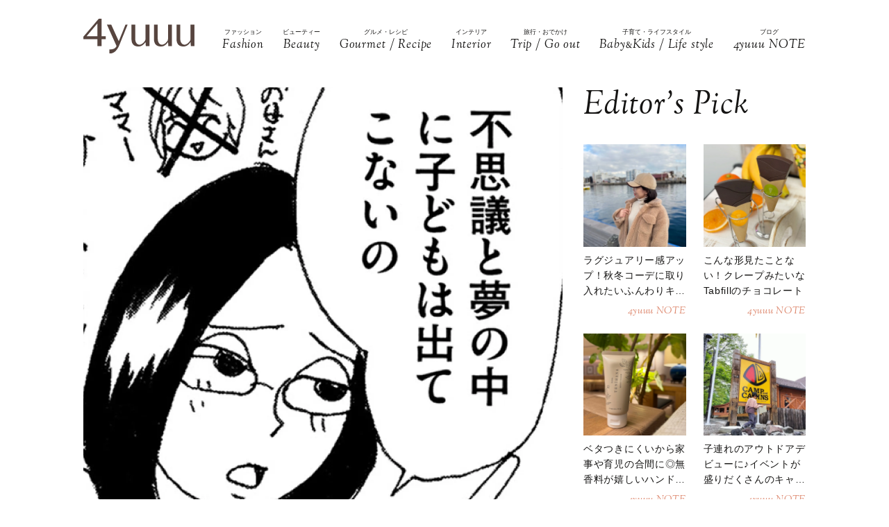

--- FILE ---
content_type: text/html; charset=UTF-8
request_url: https://4yuuu.com/articles/view/30006840
body_size: 23907
content:
<!DOCTYPE html>

<html lang="ja_JP">
<head>
        <link rel="preconnect" href="https://fonts.googleapis.com" />
    <link rel="preconnect" href="https://fonts.gstatic.com" />
    <link rel="preconnect" href="https://image.4yuuu.com/" />

    <link rel="preload" as="style" href="/css/style.css?id=03b78024c525ecc71610be546bcb34d2" />

    <link rel="preload" as="style" href="https://fonts.googleapis.com/css2?family=Sorts+Mill+Goudy:ital@1&display=swap" />
    <link rel="preload" as="style" href="https://fonts.googleapis.com/css2?family=Inter:wght@300&family=Sorts+Mill+Goudy:ital@0;1&display=swap" />

    
        <meta charset="UTF-8">
    <meta name="viewport" content="width=device-width,initial-scale=1,user-scalable=no,maximum-scale=1" />
    <meta http-equiv="X-UA-Compatible" content="IE=edge">
        
    
    <meta name="title" content="【子育てマンガ】主婦が見る夢にはまさかの共通点が！妙に納得しちゃうその内容とは？／ママ友のオキテ。 | 4yuuu" />
            <meta property="og:title" content="主婦が見る夢にはまさかの共通点が！妙に納得しちゃうその内容とは？ | 4yuuu" />
        <meta name="twitter:title" content="主婦が見る夢にはまさかの共通点が！妙に納得しちゃうその内容とは？ | 4yuuu" />
        <meta name="description" content="「こんなママ友いるな〜」と思わず共感！？主婦歴の長いママ漫画家がオンナの黒〜い本心をズバリ描いた衝撃のコミックエッセイ、又野尚 著『ママ友のオキテ。』(ぶんか社)の中身をお届けします♪今回は、主婦が見る謎多き夢の話を描いたお話です。" />
            <meta property="og:description" content="「こんなママ友いるな〜」と思わず共感！？主婦歴の長いママ漫画家がオンナの黒〜い本心をズバリ描いた衝撃のコミックエッセイ、又野尚 著『ママ友のオキテ。』(ぶんか社)の中身をお届けします♪今回は、主婦が見る謎多き夢の話を描いたお話です。" />
        <meta name="twitter:description" content="「こんなママ友いるな〜」と思わず共感！？主婦歴の長いママ漫画家がオンナの黒〜い本心をズバリ描いた衝撃のコミックエッセイ、又野尚 著『ママ友のオキテ。』(ぶんか社)の中身をお届けします♪今回は、主婦が見る謎多き夢の話を描いたお話です。" />
                <meta property="og:url" content="https://4yuuu.com/articles/view/30006840" />
        <meta name="twitter:url" content="https://4yuuu.com/articles/view/30006840" />
                    <link rel="image_src" href="https://image.4yuuu.com/article/213827/GA7pGM2HfBTqjTbkSaQuk0MLVGpZfAwBUxFcoiFz.jpeg" /><meta property="og:image" content="https://image.4yuuu.com/article/213827/GA7pGM2HfBTqjTbkSaQuk0MLVGpZfAwBUxFcoiFz.jpeg" /><meta name="twitter:image" content="https://image.4yuuu.com/article/213827/GA7pGM2HfBTqjTbkSaQuk0MLVGpZfAwBUxFcoiFz.jpeg" />
                <meta property="og:site_name" content="4yuuu" />
                <meta property="og:locale" content="ja_JP" />
                <meta name="keywords" content="4yuuu, フォーユー, ママ, 子育て, 育児, 主婦, foryou, ふぉーゆー" />
                <meta property="og:type" content="article" />
                <meta name="twitter:card" content="summary_large_image" />
                        <meta property="article:published_time" content="2022-06-18T09:40:00+09:00" />
                <meta property="article:author" content="『ママ友のオキテ。』又野尚 著" />
        
            <meta property="article:publisher" content="https://www.facebook.com/4yuuucom" />
                <meta name="robots" content="index,follow,max-image-preview:large" />
    
            <meta name="p:domain_verify" content="a360c3b836fc970d3286680c2d7c06f9" />
    
    <title>【子育てマンガ】主婦が見る夢にはまさかの共通点が！妙に納得しちゃうその内容とは？／ママ友のオキテ。 | 4yuuu</title>

            <meta property="og:image" content="https://image.4yuuu.com/article/213823/Z3KfUBf9ObxViyaOyxNpyUGimZpENr2vVuAlSglW.jpeg" />
            <meta property="og:image" content="https://image.4yuuu.com/article/213824/xHvomhbvFI64sOaDPpIvrAUAjYBHAkVfbPmohtZi.jpeg" />
            <link rel="stylesheet" type="text/css" property="stylesheet" href="/css/style.css?id=03b78024c525ecc71610be546bcb34d2">


    
                    <link rel="icon" href="/images/favicon.ico" type="image/vnd.microsoft.icon">
    <link rel="shortcut icon" href="/images/favicon.ico" type="image/vnd.microsoft.icon">
    <link rel="apple-touch-icon" sizes="152x152" href="/images/apple-touch-icon-152-precomposed.png">
    <link rel="canonical" href="https://4yuuu.com/articles/view/30006840" />

        <link rel="dns-prefetch" href="https://c.amazon-adsystem.com">
    <link rel="preconnect" href="https://c.amazon-adsystem.com" crossorigin>
        <script type="text/javascript">
        window.dataLayer = window.dataLayer || [];
        var dateLayerObj = {};
        var ua = navigator.userAgent;

                    dateLayerObj['isLastPage'] = 1;
        
        
        dateLayerObj['categoryId'] = 6;

        dateLayerObj['adminTagIds'] = [];
                    
            dateLayerObj['adminTagIds'].push(11);
                    
            dateLayerObj['adminTagIds'].push(22);
                    
            dateLayerObj['adminTagIds'].push(115);
                    
            dateLayerObj['adminTagIds'].push(116);
                    
            dateLayerObj['adminTagIds'].push(117);
        
        dateLayerObj['tags'] = [];
                    dateLayerObj['tags'].push('育児');
                    dateLayerObj['tags'].push('子育て');
                    dateLayerObj['tags'].push('ママ友');
                    dateLayerObj['tags'].push('ランチ');
                    dateLayerObj['tags'].push('漫画');
                    dateLayerObj['tags'].push('子育てあるある');
        
        dataLayer.push(dateLayerObj);
    </script>

    
                        <!-- taboolaヘッダタグ -->
<script type="text/javascript">
  window._taboola = window._taboola || [];
  _taboola.push({article:'auto'});
  !function (e, f, u, i) {
    if (!document.getElementById(i)){
      e.async = 1;
      e.src = u;
      e.id = i;
      f.parentNode.insertBefore(e, f);
    }
  }(document.createElement('script'),
  document.getElementsByTagName('script')[0],
  '//cdn.taboola.com/libtrc/4yuuu/loader.js',
  'tb_loader_script');
  if(window.performance && typeof window.performance.mark == 'function')
    {window.performance.mark('tbl_ic');}
</script>

        
        <!-- Meta Pixel Code -->
<script>
!function(f,b,e,v,n,t,s)
{if(f.fbq)return;n=f.fbq=function(){n.callMethod?
n.callMethod.apply(n,arguments):n.queue.push(arguments)};
if(!f._fbq)f._fbq=n;n.push=n;n.loaded=!0;n.version='2.0';
n.queue=[];t=b.createElement(e);t.async=!0;
t.src=v;s=b.getElementsByTagName(e)[0];
s.parentNode.insertBefore(t,s)}(window, document,'script',
'https://connect.facebook.net/en_US/fbevents.js');
fbq('init', '1333309664412897');
fbq('track', 'PageView');
</script>
<noscript><img height="1" width="1" style="display:none"
src="https://www.facebook.com/tr?id=1333309664412897&ev=PageView&noscript=1"
/></noscript>
<!-- End Meta Pixel Code -->

<script>
    // Amazonリンクのクリックイベントを監視
document.addEventListener('DOMContentLoaded', function() {
    const amazonLinks = document.querySelectorAll('a[href*="amazon.co.jp"], a[href*="amzn.to"]');
    
    amazonLinks.forEach(link => {
        link.addEventListener('click', function() {
            if (typeof fbq !== 'undefined') {
                fbq('track', 'AddToCart');
            }
        });
    });
});
</script>
 
    
                <script type="application/ld+json">{"@context":"http:\/\/schema.org","@type":"BreadcrumbList","itemListElement":[{"@type":"ListItem","position":1,"item":{"@id":"https:\/\/4yuuu.com","name":"TOP","image":null}},{"@type":"ListItem","position":2,"item":{"@id":"https:\/\/4yuuu.com\/category\/6","name":"Baby&Kids \/ Life style","image":null}},{"@type":"ListItem","position":3,"item":{"@id":"https:\/\/4yuuu.com\/articles\/view\/30006840","name":"\u4e3b\u5a66\u304c\u898b\u308b\u5922\u306b\u306f\u307e\u3055\u304b\u306e\u5171\u901a\u70b9\u304c\uff01\u5999\u306b\u7d0d\u5f97\u3057\u3061\u3083\u3046\u305d\u306e\u5185\u5bb9\u3068\u306f\uff1f","image":null}}]}</script>
        <script type="application/ld+json">
      {
        "@context": "http://schema.org",
        "@type": "Article",
        "mainEntityOfPage": "https://4yuuu.com/articles/view/30006840",
        "headline": "主婦が見る夢にはまさかの共通点が！妙に納得しちゃうその内容とは？",
        "datePublished": "2022-02-02T07:30:00+09:00",
        "dateModified": "2023-01-06T12:47:05+09:00",
        "description": "「こんなママ友いるな〜」と思わず共感！？主婦歴の長いママ漫画家がオンナの黒〜い本心をズバリ描いた衝撃のコミックエッセイ、又野尚 著『ママ友のオキテ。』(ぶんか社)の中身をお届けします♪今回は、主婦が見る謎多き夢の話を描いたお話です。",
        "author": {
            "@type": "Person",
            "name": "『ママ友のオキテ。』又野尚 著"
        },
                "publisher": {
            "@type": "Organization",
            "name": "©2018 4MEEE INC.",
            "logo": {
                "@type": "ImageObject",
                "url": "https://4yuuu.com/images/logo.svg",
                "width": 180,
                "height": 44.7
            }
        },
        "image": {
            "@type": "ImageObject",
            "url": " https://image.4yuuu.com/article/213827/GA7pGM2HfBTqjTbkSaQuk0MLVGpZfAwBUxFcoiFz.jpeg ",
            "height":  1200 ,
            "width":  1200         }
      }
    </script>

    
        <script type="application/ld+json">
{
  "@context": "http://schema.org",
  "@type": "Organization",
  "url": "https://4yuuu.com",
  "logo": "https://4yuuu.com/images/logo.svg"
}
</script>    <script type="application/ld+json">
{
  "@context": "http://schema.org",
  "@type": "WebSite",
  "url": "https://4yuuu.com",
  "potentialAction": {
    "@type": "SearchAction",
    "target": "https://4yuuu.com/search/{search_term_string}",
    "query-input": "required name=search_term_string"
  }
}
</script>    <script type="application/ld+json">
{
  "@context": "http://schema.org",
  "@type": "Person",
  "name": "4yuuu - 妻、母、そして「私」として生きる女性のためのWEBマガジン",
  "url": "https://4yuuu.com",
  "sameAs": [
    "https://www.facebook.com/4yuuucom",
    "https://twitter.com/4yuuu_com",
    "https://www.instagram.com/4yuuu_com",
    "https://www.pinterest.jp/4yuuu0084"
  ]
}
</script>
    <!--▼▼▼▼▼ svg-symbol ▼▼▼▼▼-->
<svg xmlns="http://www.w3.org/2000/svg" xmlns:xlink="http://www.w3.org/1999/xlink" class="svg-symbol">
    <!-- Logo -->
    <symbol id="Logo" viewBox="0 0 250 79" fill="none" xmlns="http://www.w3.org/2000/svg">
        <g clip-path="url(#clip0_1_2)">
        <path d="M31.5874 46.1815H0V40.6837L34.6861 0H40.9836V39.5842H50.3798V46.1815H40.9836V61.7753H31.5874V46.1815ZM7.19712 39.5842H31.5874V10.5958L7.19712 39.5842Z" fill="#57453F"/>
        <path d="M249.9 13.1947H241.204V45.2819C241.004 47.581 241.004 48.8804 238.705 51.7793C229.008 64.0744 218.013 58.7765 218.013 44.882V13.1947H209.616V45.5818C209.616 56.9772 214.914 62.6749 225.31 62.6749C230.208 62.6749 235.106 61.1755 241.303 52.7789L241.903 61.6753H250V13.1947H249.9Z" fill="#57453F"/>
        <path d="M199.22 13.1947H190.524V45.2819C190.324 47.581 190.324 48.8804 188.025 51.7793C178.329 64.0744 167.333 58.7765 167.333 44.882V13.1947H158.936V45.5818C158.936 56.9772 164.234 62.6749 174.63 62.6749C179.528 62.6749 184.426 61.1755 190.624 52.7789L191.224 61.6753H199.32V13.1947H199.22Z" fill="#57453F"/>
        <path d="M148.541 13.1947H139.844V45.2819C139.644 47.581 139.644 48.8804 137.345 51.7793C127.649 64.0744 116.653 58.7765 116.653 44.882V13.1947H108.257V45.5818C108.257 56.9772 113.555 62.6749 123.95 62.6749C128.848 62.6749 133.746 61.1755 139.944 52.7789L140.544 61.6753H148.641V13.1947H148.541Z" fill="#57453F"/>
        <path d="M99.6601 13.1947H94.8621C94.8621 13.1947 84.966 37.7849 79.6681 50.7797L62.6749 13.1947H52.9788L74.7701 61.7753C71.5714 67.2731 67.7729 69.4722 58.4766 69.2723L58.5766 78.5686C68.6725 79.0684 75.5698 71.6713 80.2679 61.2755C80.2679 61.1755 99.6601 13.1947 99.6601 13.1947Z" fill="#57453F"/>
        </g>
        <defs>
        <clipPath id="clip0_1_2">
        <rect width="250" height="78.5886" fill="white"/>
        </clipPath>
        </defs>
    </symbol>
        
    <!-- icon_Facebook -->
    <symbol viewBox="0 0 12 27" id="icon_Facebook">
        <path d="M11.7,9h-4V6.4c0-1,.6-1.2,1.1-1.2h2.8V.9H7.8C3.5.9,2.5,4.1,2.5,6.2V9.1H0v4.4H2.5V26.1H7.7V13.5h3.5Z"/>
    </symbol>
    <!-- icon_Twitte -->
    <symbol viewBox="0 0 25 22.6" id="icon_X">
        <path d="M19.7,0h3.8l-8.4,9.6l9.9,13h-7.7l-6-7.9l-6.9,7.9H0.5l9-10.2L0,0h7.9l5.5,7.2L19.7,0z M18.3,20.3h2.1L6.8,2.2H4.5 L18.3,20.3z"></path>
    </symbol>
    <!-- icon_instagram -->
    <symbol viewBox="0 0 29 29" id="icon_instagram">
        <path d="M26.1,20.8A5.2,5.2,0,0,1,20.9,26H8.5a5.2,5.2,0,0,1-5.2-5.2V8.4A5.2,5.2,0,0,1,8.5,3.2H20.9a5.2,5.2,0,0,1,5.2,5.2V20.8ZM20.9.8H8.5A7.6,7.6,0,0,0,.9,8.4V20.8a7.6,7.6,0,0,0,7.6,7.6H20.9a7.6,7.6,0,0,0,7.6-7.6V8.4A7.6,7.6,0,0,0,20.9.8Z"/>
        <path d="M14.7,19.3a4.7,4.7,0,1,1,4.7-4.7,4.7,4.7,0,0,1-4.7,4.7m0-11.8a7.1,7.1,0,1,0,7.1,7.1,7.1,7.1,0,0,0-7.1-7.1"/>
        <path d="M22.1,5.4a2.1,2.1,0,0,0-1.3.5,1.9,1.9,0,0,0-.5,1.3,2.1,2.1,0,0,0,.5,1.3,1.9,1.9,0,0,0,1.3.5,2.1,2.1,0,0,0,1.3-.5,1.5,1.5,0,0,0,.5-1.3,2.1,2.1,0,0,0-.5-1.3,1.9,1.9,0,0,0-1.3-.5"/>
    </symbol>
    <!-- icon_pinterest -->
    <symbol viewBox="0 0 17.2 21.9" id="icon_pinterest">
        <path d="M6.9,14.4c-.6,3-1.3,6-3.4,7.5-.6-4.6.9-8,1.7-11.7-1.3-2.1.2-6.5,2.9-5.3s-2.9,7.9,1.3,8.8,6.1-7.5,3.4-10.1S1.6,3.5,2.5,9.1c.2,1.4,1.7,1.8.6,3.7C.6,12.2-.1,10.3,0,7.7A8.3,8.3,0,0,1,7.5.1c4.6-.6,9,1.8,9.6,6.1S15,16.5,10,16.1a10,10,0,0,1-3.1-1.7"/>
    </symbol>
    <!-- icon_line -->
    <symbol viewBox="0 0 49 46.3" id="icon_line">
        <path id="icon_line_share" data-name="icon line share" class="cls-1" d="M49,19.5c0,4.5-1.8,8.2-5.3,12.2h0c-5.3,6-16.5,13-19.2,14.3s-2.2-.7-2-1.2.3-2,.3-2a6.8,6.8,0,0,0,0-2.2c-.3-.7-1.2-1-2.2-1.2C8.8,37.8,0,29.5,0,19.8S11,0,24.5,0,49,8.8,49,19.5Z"/>
    </symbol>
    
    <symbol id="icon_youtube" viewBox="0 0 42 30" fill="none" xmlns="http://www.w3.org/2000/svg">
        <path d="M41.1219 4.61985C40.7764 3.29002 39.6757 1.51354 37.4088 0.883181C34.4356 0.121353 26.8713 0.0809021 21.0008 0C18.0648 0.0404511 14.7056 0.0707894 11.7089 0.185401C8.71215 0.300012 6.07777 0.502267 4.5912 0.883181C2.32425 1.51354 1.22364 3.29002 0.878125 4.61985C0.289899 6.5379 0 11.6735 0 14.795C0 17.9164 0.289899 23.052 0.878125 24.9701C1.22364 26.2999 2.32425 28.0764 4.5912 28.7068C7.56435 29.4703 15.1287 29.5107 20.9992 29.5899C23.9335 29.5495 27.2927 29.5192 30.2911 29.4046C33.2878 29.2899 35.9222 29.0877 37.4088 28.7068C39.6757 28.0764 40.7764 26.2999 41.1219 24.9701C41.7084 23.052 42 17.9164 42 14.795C42 11.6735 41.7084 6.5379 41.1219 4.61985ZM16.7046 21.0413V8.55034L27.682 14.795L16.7046 21.0396V21.0413Z" fill="#151413"/>
    </symbol>

    
    <symbol id="icon_tiktok" viewBox="0 0 37 42" fill="none" xmlns="http://www.w3.org/2000/svg">
        <path d="M36.6497 10.0499V17.2865C32.9075 17.2865 29.4401 16.0913 26.6082 14.0601V28.6934C26.6082 33.8464 23.665 38.3236 19.3716 40.5335C17.5511 41.4707 15.4879 42 13.3033 42C5.96894 42 0 36.0294 0 28.6934C0 21.3574 5.96894 15.3851 13.3033 15.3851C13.9219 15.3851 14.5304 15.4272 15.1255 15.5098V22.8997C14.5507 22.7177 13.9371 22.6216 13.3033 22.6216C9.95216 22.6216 7.23487 25.3406 7.23487 28.6934C7.23487 32.0462 9.95216 34.7651 13.3033 34.7651C16.6544 34.7651 19.3716 32.0462 19.3716 28.6934V0H26.6082C26.6082 5.55089 31.1039 10.0499 36.6497 10.0499Z" fill="#151413"/>
    </symbol>
        
        
    
    <!-- icon_arrowtop_main -->
    <symbol viewBox="0 0 51.4 27.2" id="icon_arrowtop_main">
        <polygon points="0 25.1 2.1 27.2 25.7 4.1 49.3 27.2 51.4 25.1 25.7 0 0 25.1"/>
    </symbol>
    <!-- icon_peachsnowline -->
    <symbol viewBox="0 0 125.9 120" id="icon_peachsnowline">
        <path d="M125.9,51.1C125.9,22.9,97.7,0,63,0C28.3,0,0,22.9,0,51.1c0,25.3,22.4,46.4,52.7,50.4c2.1,0.4,4.8,1.4,5.5,3.1
    c0.6,1.6,0.4,4.1,0.2,5.7c0,0-0.7,4.4-0.9,5.4c-0.3,1.6-1.3,6.2,5.5,3.4c6.7-2.8,36.3-21.4,49.5-36.6h0
    C121.6,72.5,125.9,62.4,125.9,51.1z M40.8,66.1c0,0.7-0.5,1.2-1.2,1.2H21.9h0c-0.3,0-0.6-0.1-0.8-0.3c0,0,0,0,0,0c0,0,0,0,0,0
    c-0.2-0.2-0.3-0.5-0.3-0.8v0V38.7c0-0.7,0.5-1.2,1.2-1.2h4.4c0.7,0,1.2,0.5,1.2,1.2v21.8h12c0.7,0,1.2,0.5,1.2,1.2V66.1z M51.4,66.1
    c0,0.7-0.5,1.2-1.2,1.2h-4.4c-0.7,0-1.2-0.5-1.2-1.2V38.7c0-0.7,0.5-1.2,1.2-1.2h4.4c0.7,0,1.2,0.5,1.2,1.2V66.1z M81.8,66.1
    c0,0.7-0.5,1.2-1.2,1.2h-4.4c-0.1,0-0.2,0-0.3,0c0,0,0,0,0,0c0,0-0.1,0-0.1,0c0,0,0,0,0,0c0,0,0,0-0.1,0c0,0,0,0-0.1,0c0,0,0,0,0,0
    c0,0-0.1,0-0.1,0c0,0,0,0,0,0c-0.1-0.1-0.2-0.2-0.3-0.3l-12.6-17v16.3c0,0.7-0.5,1.2-1.2,1.2h-4.4c-0.7,0-1.2-0.5-1.2-1.2V38.7
    c0-0.7,0.5-1.2,1.2-1.2h4.4c0,0,0,0,0,0c0,0,0,0,0.1,0c0,0,0,0,0.1,0c0,0,0,0,0.1,0c0,0,0,0,0.1,0c0,0,0,0,0,0c0,0,0,0,0.1,0
    c0,0,0,0,0,0c0,0,0,0,0.1,0c0,0,0,0,0,0c0,0,0,0,0.1,0c0,0,0,0,0,0c0,0,0,0,0.1,0c0,0,0,0,0,0c0,0,0,0,0.1,0.1c0,0,0,0,0,0
    c0,0,0,0,0.1,0.1c0,0,0,0,0,0c0,0,0.1,0.1,0.1,0.1l12.6,17V38.7c0-0.7,0.5-1.2,1.2-1.2h4.4c0.7,0,1.2,0.5,1.2,1.2V66.1z M106.2,43.1
    c0,0.7-0.5,1.2-1.2,1.2H93V49h12c0.7,0,1.2,0.5,1.2,1.2v4.4c0,0.7-0.5,1.2-1.2,1.2H93v4.6h12c0.7,0,1.2,0.5,1.2,1.2v4.4
    c0,0.7-0.5,1.2-1.2,1.2H87.3h0c-0.3,0-0.6-0.1-0.8-0.3c0,0,0,0,0,0c0,0,0,0,0,0c-0.2-0.2-0.3-0.5-0.3-0.8v0V38.7v0
    c0-0.3,0.1-0.6,0.3-0.8c0,0,0,0,0,0c0,0,0,0,0,0c0.2-0.2,0.5-0.3,0.9-0.3h0H105c0.7,0,1.2,0.5,1.2,1.2V43.1z" />
    </symbol>
    <!-- icon_threads -->
    <symbol id="icon_threads" viewBox="0 0 878 1000">
        <path d="M446.7,1000h-0.3c-149.2-1-263.9-50.2-341-146.2C36.9,768.3,1.5,649.4,0.3,500.4v-0.7c1.2-149.1,36.6-267.9,105.2-353.4
    C182.5,50.2,297.3,1,446.4,0h0.3h0.3c114.4,0.8,210.1,30.2,284.4,87.4c69.9,53.8,119.1,130.4,146.2,227.8l-85,23.7
    c-46-165-162.4-249.3-346-250.6c-121.2,0.9-212.9,39-272.5,113.2C118.4,271,89.6,371.4,88.5,500c1.1,128.6,29.9,229,85.7,298.5
    c59.6,74.3,151.3,112.4,272.5,113.2c109.3-0.8,181.6-26.3,241.7-85.2c68.6-67.2,67.4-149.7,45.4-199.9
    c-12.9-29.6-36.4-54.2-68.1-72.9c-8,56.3-25.9,101.9-53.5,136.3c-36.9,45.9-89.2,71-155.4,74.6c-50.1,2.7-98.4-9.1-135.8-33.4
    c-44.3-28.7-70.2-72.5-73-123.5c-2.7-49.6,17-95.2,55.4-128.4c36.7-31.7,88.3-50.3,149.3-53.8c44.9-2.5,87-0.5,125.8,5.9
    c-5.2-30.9-15.6-55.5-31.2-73.2c-21.4-24.4-54.5-36.8-98.3-37.1c-0.4,0-0.8,0-1.2,0c-35.2,0-83,9.7-113.4,55L261.2,327
    c40.8-60.6,107-94,186.6-94c0.6,0,1.2,0,1.8,0c133.1,0.8,212.4,82.3,220.3,224.5c4.5,1.9,9,3.9,13.4,5.9
    c62.1,29.2,107.5,73.4,131.4,127.9c33.2,75.9,36.3,199.6-64.5,298.3C673.1,965,579.6,999.1,447,1000L446.7,1000L446.7,1000z
        M488.5,512.9c-10.1,0-20.3,0.3-30.8,0.9c-76.5,4.3-124.2,39.4-121.5,89.3c2.8,52.3,60.5,76.6,116,73.6
    c51-2.7,117.4-22.6,128.6-154.6C552.6,516,521.7,512.9,488.5,512.9z" />
    </symbol>
    <!-- icon_youtube -->
    <symbol id="icon_youtube" viewBox="0 0 121.5 85">
        <path class="st0"
            d="M118.9,13.3c-1.4-5.2-5.5-9.3-10.7-10.7C98.7,0,60.7,0,60.7,0c0,0-38,0-47.5,2.5C8.1,3.9,3.9,8.1,2.5,13.3,0,22.8,0,42.5,0,42.5,0,42.5,0,62.3,2.5,71.8c1.4,5.2,5.5,9.3,10.7,10.7,9.5,2.5,47.5,2.5,47.5,2.5,0,0,38,0,47.5-2.5,5.2-1.4,9.3-5.5,10.7-10.7,2.5-9.5,2.5-29.2,2.5-29.2,0,0,0-19.8-2.5-29.2ZM48.6,60.7V24.3l31.6,18.2-31.6,18.2Z" />
    </symbol>
</svg>
<!--▲▲▲▲▲ svg-symbol ▲▲▲▲▲-->    <!-- Google Tag Manager -->
    <script type="module" src="/~partytown/partytown.js?id=03d9369afc5ded41038427814e5a1ff2"></script>

    <script>
        (function(w, d, s, l, i) {
            w[l] = w[l] || [];
            w[l].push({
                'gtm.start': new Date().getTime(),
                event: 'gtm.js'
            });
            var f = d.getElementsByTagName(s)[0],
                j = d.createElement(s),
                dl = l != 'dataLayer' ? '&l=' + l : '';
            j.async = true;
            j.src =
                'https://www.googletagmanager.com/gtm.js?id=' + i + dl +
                "&gtm_auth=bqC-uYVJEfZlHgslXZnHkg&gtm_preview=env-2&gtm_cookies_win=x";
            f.parentNode.insertBefore(j, f);
        })(window, document, 'script', 'dataLayer', "GTM-W73WLBH");
    </script>

    <!-- Google Tag Manager (noscript) -->
    <noscript>
        <iframe
            src="https://www.googletagmanager.com/ns.html?id=GTM-W73WLBH&gtm_auth=bqC-uYVJEfZlHgslXZnHkg&gtm_preview=env-2&gtm_cookies_win=x"
            height="0" width="0" style="display:none;visibility:hidden"></iframe>
    </noscript>
    <!-- End Google Tag Manager (noscript) -->

    <!-- Google tag (gtag.js) -->
    <script async src="https://www.googletagmanager.com/gtag/js?id=G-Q4DS4PK7JJ">
    </script>
    <script>
        
        const generatePageViewId = () => {
            const length = 32;
            return btoa(String.fromCharCode(...crypto.getRandomValues(new Uint8Array(length)))).substring(0,length);
        };
    
        window.dataLayer = window.dataLayer || [];
    
        function gtag() {
            dataLayer.push(arguments);
        }
        gtag('js', new Date());
    
        const globalSettings = {
            page_view_id: generatePageViewId(),
        }
    
            
        gtag('config', "G-Q4DS4PK7JJ", globalSettings);

        window.addEventListener('load', () => {
            const elemets = document.getElementsByTagName('a');
            for (const elemet of elemets) {
                const {href, className} = elemet;
                const reg = new RegExp("^(https?:)?\/\/"+document.domain);
                let outboundParam = "true";
                
                if (href.match(reg) || href.charAt(0) === "/") { // ドメインが同じ場合
                    if (className.indexOf('js-send_event_to_ga4') > -1) {
                        // js-send_event_to_ga4クラスがある場合は内部リンクでも計測する
                        outboundParam = "false";
                    } else {
                        continue;
                    }
                }

                elemet.addEventListener('click', (event) => {
                    const targetElement = event.currentTarget;
                    const {id, href, innerText, dataset, className} = targetElement;

                    const params = {
                        link_classes: className,
                        link_domain: new URL(href).hostname,
                        link_id: id,
                        link_url: href,
                        link_text: innerText,
                        outbound: outboundParam,
                    }
                    
                    const {type, buttonNum} = dataset;
                    if (type) {
                        params.button_type = type;
                    }
                    if (buttonNum) {
                        params.button_num = buttonNum;
                    }

                    gtag('event', 'click', params);
                });
            }
        });
    </script>
    
    

    

    <!-- End Google Tag Manager -->
    <script>
        window.teads_analytics = window.teads_analytics || {};
        window.teads_analytics.analytics_tag_id = "PUB_15949";
        window.teads_analytics.share = window.teads_analytics.share || function() {
            ;
            (window.teads_analytics.shared_data = window.teads_analytics.shared_data || []).push(arguments)
        };
    </script>
    <script async src="https://a.teads.tv/analytics/tag.js"></script>
</head>
<body id="c_4m" class="" data-barba="wrapper">
            <!-- Rakuten Automate starts here -->
        <script async type="text/javascript">
            var _rakuten_automate = {
                accountKey: "163c3157d2d91795f464481e74797301184db979dbdc10b5fdd92809826b8d4a",
                u1: "",
                snippetURL: "https://automate-frontend.linksynergy.com/minified_logic.js",
                automateURL: "https://automate.linksynergy.com",
                widgetKey: "V9CBq0sycYSkn3sqaNe5CpLxvbrljV5e",
                aelJS: null,
                useDefaultAEL: false,
                loaded: false,
                events: []
            };
            var ael = window.addEventListener;
            window.addEventListener = function(a, b, c, d) {
                "click" !== a && _rakuten_automate.useDefaultAEL ? ael(a, b, c) : _rakuten_automate.events.push({
                    type: a,
                    handler: b,
                    capture: c,
                    rakuten: d
                })
            };
            _rakuten_automate.links = {};
            var httpRequest = new XMLHttpRequest;
            httpRequest.open("GET", _rakuten_automate.snippetURL, !0);
            httpRequest.timeout = 2E3;
            httpRequest.ontimeout = function() {
                if (!_rakuten_automate.loaded) {
                    for (i = 0; i < _rakuten_automate.events.length; i++) {
                        var a = _rakuten_automate.events[i];
                        ael(a.type, a.handler, a.capture)
                    }
                    _rakuten_automate.useDefaultAEL = !0
                }
            };
            httpRequest.onreadystatechange = function() {
                httpRequest.readyState === XMLHttpRequest.DONE && 200 === httpRequest.status && (eval(httpRequest
                    .responseText), _rakuten_automate.run(ael))
            };
            httpRequest.send(null);
        </script>
        <!-- Rakuten Automate ends here -->
    
            <div id="gtm_below_body"></div>
                    <div id="gtm_below_body_article"></div>
            
    <div id="container" class="">
        
                    <!-- ▼▼▼▼▼ header ▼▼▼▼▼ -->
<header id="subheader">
    <div class="subheader_inner">
        <div class="logo_wrapper">
            <div id="js_headerNav_open_btn" class="ico_header_menu"><img loading="auto" src="/images/icon_menu.svg" alt="メニューを開くアイコン">
            </div>
            <div class="header__logo">
                <a href="/" class="hvr_opacity"><img src="/images/logo.svg"
                        alt="女の子のLOVEを応援するライフスタイルメディア 4MEEE"></a>
            </div>
            <div id="js_search_open_btn" class="ico_header_search"><img loading="auto" src="/images/icon_search.svg"
                    alt="検索バーを開くアイコン"></div>
        </div>
        <!-- searchform/ -->
        <div class="searchform">
            <div class="searchform_inner">
                <form action="/search" role="form" class="search">
                    <input type="text" name="keyword" class="stretch" placeholder="search" /><input type="submit" value="検索">
                </form>
            </div>
        </div>
        <!-- /searchform -->

        <!-- /.logo_container -->
        <nav class="headerNav">
            <div id="js_headerNav_close_btn" class="close_button"><img loading="lazy" src="/images/icon_times.svg" alt="閉じるボタン">
            </div>
            <ul>
                                                        <li>
                        <a href="/category/1">
                            <span class="headerNav_main_text">ファッション</span>
                            <span class="headerNav_sub_text">Fashion</span>
                        </a>
                    </li>
                                                        <li>
                        <a href="/category/2">
                            <span class="headerNav_main_text">ビューティー</span>
                            <span class="headerNav_sub_text">Beauty</span>
                        </a>
                    </li>
                                                        <li>
                        <a href="/category/3">
                            <span class="headerNav_main_text">グルメ・レシピ</span>
                            <span class="headerNav_sub_text">Gourmet / Recipe</span>
                        </a>
                    </li>
                                                        <li>
                        <a href="/category/4">
                            <span class="headerNav_main_text">インテリア</span>
                            <span class="headerNav_sub_text">Interior</span>
                        </a>
                    </li>
                                                        <li>
                        <a href="/category/5">
                            <span class="headerNav_main_text">旅行・おでかけ</span>
                            <span class="headerNav_sub_text">Trip / Go out</span>
                        </a>
                    </li>
                                                        <li>
                        <a href="/category/6">
                            <span class="headerNav_main_text">子育て・ライフスタイル</span>
                            <span class="headerNav_sub_text">Baby<span class="change_font">&amp;</span>Kids / Life style</span>
                        </a>
                    </li>
                                                        <li>
                        <a href="/category/7">
                            <span class="headerNav_main_text">ブログ</span>
                            <span class="headerNav_sub_text">4yuuu NOTE</span>
                        </a>
                    </li>
                            </ul>
        </nav>
    </div>
</header>
<!-- ▲▲▲▲▲ header 閉じ ▲▲▲▲▲ -->
        
            <!-- ▼▼▼▼▼ l-contents ▼▼▼▼▼ -->
    <div id="article" class="l-contents">
        <!-- l-inner/ -->
        <div class="l-inner">
            <!-- l-main/ -->
            <div class="l-main">
                                <div class="articles">
                    
                    <div class="article_element" data-type=""
      data-artcle_id="30006840" data-artcle_title="主婦が見る夢にはまさかの共通点が！妙に納得しちゃうその内容とは？">

      
      
    <div class="headerImg__items">
        
        <div class=" headerImg__item ">
            
                            <img  src="https://image.4yuuu.com/article/213827/GA7pGM2HfBTqjTbkSaQuk0MLVGpZfAwBUxFcoiFz.jpeg" alt="『ママ友のオキテ。』又野尚 著 / ぶんか社" width="1200" height="1200" >
                    </div>
        
            </div>
    <div class="articleHead__wrap">
        
                    <h1>主婦が見る夢にはまさかの共通点が！妙に納得しちゃうその内容とは？</h1>
                <div class="articleHead__sub" data-feature="">
                        <span class="articleHead__category">
                                    Baby<span class="change_font">&amp;</span>Kids / Life style
                            </span>
        </div>
        
                    <p class="intro">
                    「こんなママ友いるな〜」と思わず共感！？<br>主婦歴の長いママ漫画家がオンナの黒〜い本心をズバリ描いた衝撃のコミックエッセイ、又野尚 著『ママ友のオキテ。』(ぶんか社)の中身をお届けします♪<br>今回は、主婦が見る謎多き夢の話を描いたお話です。<br/><span class="annotation_bk">本ページにはプロモーションが含まれています</span>
                                                                                                                                                                    </p>
        
                
            <div class="seriesnext__buttonWrap">
    <a class="js-send_event_to_ga4" data-type="series_upper_top" href="https://4yuuu.com/author/2947490"><span>『ママ友のオキテ。』又野尚 著の記事一覧</span></a>
</div>
        
                    <div id="gtm_below_article_intro" style="min-height: 336px;">
                <div class="l-main__adlabel">― 広告 ―</div>
                 
                        
                        <div id="div-gpt-ad-1615958846215-1" style="text-align: center;min-height:180px"></div>
                                        
            </div>
        
        <div class="thumbnailInfo__wrap">
            <a href="/author/2947490">
                <div class="thumbnailInfo__img">
                    <img loading="lazy" src=
                                            "https://image.4yuuu.com/writer/4zcaItx05uUap7kIZr2P28kAQlxrhGzxm6xiDy5u.jpeg"
                                        alt="『ママ友のオキテ。』又野尚 著 / ぶんか社"
                                            width="156" height="156"
                                        />
                </div>
                <span class="thumbnailInfo__text">『ママ友のオキテ。』又野尚 著</span>
                            </a>
                            <span class="articleHead__time">2022.02.02</span>
                    </div>

                    <div id="gtm_below_article_writer"></div>
            </div>
    <div class="snsShare__Wrap">
    <h4>Share</h4>
    <ul class="snsShare__items">
        <li class="snsShare__item snsShare__X">
            <a href="https://twitter.com/intent/tweet?url=https%3A%2F%2F4yuuu.com%2Farticles%2Fview%2F30006840%3Futm_source%3DX%26utm_medium%3Dsocial%26utm_campaign%3Dsns_share&text=%E4%B8%BB%E5%A9%A6%E3%81%8C%E8%A6%8B%E3%82%8B%E5%A4%A2%E3%81%AB%E3%81%AF%E3%81%BE%E3%81%95%E3%81%8B%E3%81%AE%E5%85%B1%E9%80%9A%E7%82%B9%E3%81%8C%EF%BC%81%E5%A6%99%E3%81%AB%E7%B4%8D%E5%BE%97%E3%81%97%E3%81%A1%E3%82%83%E3%81%86%E3%81%9D%E3%81%AE%E5%86%85%E5%AE%B9%E3%81%A8%E3%81%AF%EF%BC%9F&hashtags=4yuuu" target="_blank">
                <svg>
                    <title>X</title>
                    <use xlink:href="#icon_X"/>
                </svg>
                <span>X</span>
            </a>
        </li>
        <li class="snsShare__item snsShare__facebook">
            <a href="https://www.facebook.com/sharer.php?u=https%3A%2F%2F4yuuu.com%2Farticles%2Fview%2F30006840%3Futm_source%3DFacebook%26utm_medium%3Dsocial%26utm_campaign%3Dsns_share" target="_blank">
                <svg>
                    <title>Facebook</title>
                    <use xlink:href="#icon_Facebook"/>
                </svg>
                <span>Facebook</span>
            </a>
        </li>
        <li class="snsShare__item snsShare__line">
            <a href="http://line.me/R/msg/text/?%E4%B8%BB%E5%A9%A6%E3%81%8C%E8%A6%8B%E3%82%8B%E5%A4%A2%E3%81%AB%E3%81%AF%E3%81%BE%E3%81%95%E3%81%8B%E3%81%AE%E5%85%B1%E9%80%9A%E7%82%B9%E3%81%8C%EF%BC%81%E5%A6%99%E3%81%AB%E7%B4%8D%E5%BE%97%E3%81%97%E3%81%A1%E3%82%83%E3%81%86%E3%81%9D%E3%81%AE%E5%86%85%E5%AE%B9%E3%81%A8%E3%81%AF%EF%BC%9Fhttps%3A%2F%2F4yuuu.com%2Farticles%2Fview%2F30006840%3Futm_source%3DLine%26utm_medium%3Dsocial%26utm_campaign%3Dsns_share" target="_blank">
                <svg>
                    <title>line</title>
                    <use xlink:href="#icon_line"/>
                </svg>
                <span>LINE</span>
            </a>
        </li>
        <li class="snsShare__item snsShare__threads">
            <a href= https://www.threads.net/intent/post?text=%E4%B8%BB%E5%A9%A6%E3%81%8C%E8%A6%8B%E3%82%8B%E5%A4%A2%E3%81%AB%E3%81%AF%E3%81%BE%E3%81%95%E3%81%8B%E3%81%AE%E5%85%B1%E9%80%9A%E7%82%B9%E3%81%8C%EF%BC%81%E5%A6%99%E3%81%AB%E7%B4%8D%E5%BE%97%E3%81%97%E3%81%A1%E3%82%83%E3%81%86%E3%81%9D%E3%81%AE%E5%86%85%E5%AE%B9%E3%81%A8%E3%81%AF%EF%BC%9Fhttps%3A%2F%2F4yuuu.com%2Farticles%2Fview%2F30006840%3Futm_source%3DThreads%26utm_medium%3Dsocial%26utm_campaign%3Dsns_share target="_blank">
                <svg>
                    <use xlink:href="#icon_threads" />
                </svg>
                <span>Threads</span>
            </a>
        </li>
    </ul>
</div>
<div class="articleBottom__wrap">
            <div id="gtm_below_article_snslink"></div>
    </div>
    
        

    <!--監修者-->
                                            <!--/監修者-->

    <article class="additionalBox article">
        <h2>主婦が見る夢の共通点</h2>

<p><img alt="ママ友のオキテ。⑯-1" src="https://image.4yuuu.com/article/213823/Z3KfUBf9ObxViyaOyxNpyUGimZpENr2vVuAlSglW.jpeg" loading="lazy" width="1200" height="3397"></p>

<p><img alt="ママ友のオキテ。⑯-2" src="https://image.4yuuu.com/article/213824/xHvomhbvFI64sOaDPpIvrAUAjYBHAkVfbPmohtZi.jpeg" loading="lazy" width="1200" height="3323"></p>

<p>なぜか独身OLだったり見知らぬ彼氏がいたりと、主婦が見る夢には謎が多い。<br>
さらには、不仲ではないのに旦那も子供も出てこない！<br>
不思議ですが、共感するママも意外と多いのではないでしょうか？</p>

<div class="exclude">
<div id="gtm_inreed_last_h2"></div>
<div id="gtm_affiliate_before_h2"></div>
<div id="gtm_mobkoi_last_h2"><div style="text-align:center; padding: 10px 0; margin: auto;"><div id="div-gpt-ad-1593758174943-0"></div></div></div>
<h2>作品情報</h2>

<p>気になる続きを本・電子書籍・アプリで読みたい方はこちら！</p>

<p class="ec_itemname">又野尚 著『ママ友のオキテ。』</p>

<p class="ec_price"> </p>

<p><a class="buttonWhite linkButton" data-type="normal" href="https://www.yomonga.com/title/717" target="_blank" data-button-num="1" data-article-id="30006840">マンガ よもんが ※スマートフォン専用サイト</a></p>

<div class="additionalBox__linkage ec_multibutton">
<div class="additionalBox__eclink"><a class="buttonPink linkButton" data-type="ec" target="_blank" href="https://hb.afl.rakuten.co.jp/ichiba/18e429a1.fbe985e4.18e429a2.e3b3411a/_RTLink22341?m=https%3A%2F%2Fbooks.rakuten.co.jp%2Frb%2F11291705%2F%3F&amp;pc=https%3A%2F%2Fbooks.rakuten.co.jp%2Frb%2F11291705%2F%3F" rel="sponsored" data-button-num="2" data-article-id="30006840">楽天ブックス</a></div>

<div class="additionalBox__eclink"><a class="buttonPink linkButton" data-type="ec" target="_blank" href="https://www.amazon.co.jp/dp/4821143275?tag=4yuuu-22" rel="sponsored" data-button-num="3" data-article-id="30006840">Amazon.co.jp</a></div>

<div class="additionalBox__eclink"><a class="buttonPink linkButton" data-type="ec" target="_blank" href="https://ck.jp.ap.valuecommerce.com/servlet/referral?sid=3489078&amp;pid=886352750&amp;vc_url=https%3A%2F%2Fstore.shopping.yahoo.co.jp%2Febookjapan%2Fb00122589960.html" rel="sponsored" data-button-num="4" data-article-id="30006840">Yahoo!ショッピング</a></div>
</div>

<div class="additionalBox__linkage ec_multibutton">
<div class="additionalBox__eclink"><a class="buttonPink linkButton" data-type="ec" href="https://www.cmoa.jp/title/57476/" target="_blank" data-button-num="5" data-article-id="30006840">コミックシーモア</a></div>

<div class="additionalBox__eclink"><a class="buttonPink linkButton" data-type="ec" href="https://renta.papy.co.jp/renta/sc/frm/item/18498/" target="_blank" data-button-num="6" data-article-id="30006840">Renta!</a></div>

<div class="additionalBox__eclink"><a class="buttonPink linkButton" data-type="ec" href="https://booklive.jp/product/index/title_id/179041/vol_no/001" target="_blank" data-button-num="7" data-article-id="30006840">Booklive！</a></div>
</div>
<div id="gtm_last_p"></div>
おすすめの記事はこちら▼▽▼</div>

<p></p>
<div class="enclose__items related__article__tags">
    <a href="/articles/view/30006841">
        <div class="enclose__img">
            <img alt=" 『ママ友のオキテ。』又野尚 著 / ぶんか社 " src="https://image.4yuuu.com/article/213832/UHIXSpk7mV38dYw5AP9zAPQ3TJicoRSGvLoyIyeq.jpeg" loading="lazy">
</div>
        <div class="enclose__txtWrap">
            <p class="enclose__relation">これぞ女の知恵！ママ友が持ち歩く“リモコンのような物”の正体とは？</p>
            <p class="enclose__description">「こんなママ友いるな〜」と思わず共感！？主婦歴の長いママ漫画家がオンナの黒〜い本心をズバリ描いた衝撃のコミックエッセイ、又野尚 著『ママ友のオキテ。』(ぶんか社)の中身をお届け♪今回は、ママ友のバッグの中に入っていた“ある物”について描いたお話と、美容院をネット予約するときのエピソードをご紹介します。</p>
        </div>
    </a>
</div>


<div>
<div class="enclose__items related__article__tags">
    <a href="/articles/view/30049286">
        <div class="enclose__img">
            <img alt=" ホクレン・ハイスクール・キャラバン " src="https://image.4yuuu.com/article/723374/RN5HqHZR1BT7XNUEaMuklo6mp3VX1sOJq25zDeOT.jpeg" loading="lazy"><p class="enclose__pr">Promotion</p>
                    </div>
        <div class="enclose__txtWrap">
            <p class="enclose__relation">北海道農業の魅力を高校生が実感！「ホクレン・ハイスクール・キャラバン」レポ</p>
            <p class="enclose__description">2025年12月某日、WEBドラマ『ハイスクールキッチン〜リラが出会ったサステナブル北海道農業×存続ギリギリの調理部〜』の主演俳優ら豪華ゲストが集まり、東京都の青陵(せいりょう)高等学校で特別授業「ホクレン・ハイスクール・キャラバン」が開催！その様子をレポートします。</p>
        </div>
    </a>
</div>
<div class="enclose__items related__article__tags">
    <a href="/articles/view/30048626">
        <div class="enclose__img">
            <img alt=" 「4yuuuトレンドママ部」部員募集中 " src="https://image.4yuuu.com/article/712631/jN4h1dpk1nxcCBUovzK4k5Xv78yk1LAKMJFFasdH.jpeg" loading="lazy">
</div>
        <div class="enclose__txtWrap">
            <p class="enclose__relation">SNS発信が好きな方へ、限定モニターに参加できるチャンスも！【4yuuuトレンドママ部】部員募集中</p>
            <p class="enclose__description">美容やコスメ、ファッションが好きなママたちが集まる公式コミュニティ『4yuuuトレンドママ部』♡ママ友がほしい方、コスメサンプルをお試ししてくれる方、美容やママ向けの情報を一緒に発信してくれる方を募集しています！</p>
        </div>
    </a>
</div>
<div class="enclose__items related__article__tags">
    <a href="/articles/view/30049958">
        <div class="enclose__img">
            <img alt=" iYONインバス導入美容液 " src="https://image.4yuuu.com/article/733356/SN2sPosAulweqYIaBo1ymHXYpyAc1KuhOAJqRmxd.jpeg" loading="lazy">
</div>
        <div class="enclose__txtWrap">
            <p class="enclose__relation">【お土産あり】1/26(月)日テレホールにてiYONがイベント開催！抽選でご招待♡</p>
            <p class="enclose__description">2026年1月26日(月)@日テレホールにて、【「iYON」アンバサダー就任記念トークイベント】が開催されます。女性限定のスペシャルトークイベントで、メディア・インフルエンサー・ご当選の読者様のみを限定ご招待いたします♡ご来場のみなさまへお土産もご用意しておりますので、奮ってご応募ください！</p>
        </div>
    </a>
</div>
</div>
<p></p>
<div class="enclose__items related__article__tags">
    <a href="/articles/view/30007167">
        <div class="enclose__img">
            <img alt=" ヒゲ母ちゃんがんばりマッスル！⑦ " src="https://image.4yuuu.com/article/217324/lHUBuinELBlNqe8E7SiKgIsdFgBPdxqrb3zAfAMq.jpeg" loading="lazy">
</div>
        <div class="enclose__txtWrap">
            <p class="enclose__relation">怖いお化けにピンクの「ゴメ」？娘のリクエストに父母は……。</p>
            <p class="enclose__description">外見はイカツいですが、ごく平凡(？)な母ちゃんを筆頭に、個性強めな家族のあるあるな日常を描いた、ヤマモト喜怒 著『ヒゲ母ちゃんがんばりマッスル！』(ぶんか社)を数回に分けてお届けします♪今回は、リクエスト多めな娘さんと、それに一生懸命応える父母のお話です。</p>
        </div>
    </a>
</div>

<div id="gtm_enclose_affiliate"></div>
        
                    <div class="articlepager">
    <div class="articlepager__inner">
        <div class="articlepager__prev ">
            <a class="js-send_event_to_ga4" data-type="series_lower_before" href="
                                    https://4yuuu.com/articles/view/30006841
                            ">前の回</a>
        </div>
        <div class="articlepager__list"><a class="js-send_event_to_ga4" data-type="series_lower_top" href="https://4yuuu.com/author/2947490">一覧</a></div>
        <div class="articlepager__next ">
            <a class="js-send_event_to_ga4" data-type="series_lower_next" href="
                                    https://4yuuu.com/articles/view/30006839
                            ">次の回</a>
        </div>
    </div>
</div>
            <!--seriesgaller-->
<div class="seriesgallerywrap">

    <div class="seriesgallery">
        <h3 class="">『ママ友のオキテ。』又野尚 著の記事一覧</h3>
        <div class="seriesgallery__inner">
            <div class="seriesgallery__items js-seriesgallery__slickitems">
                                                    <div class="seriesgallery__item js-seriesgallery__slickitem">
                        <a class="js-send_event_to_ga4" data-type="series_article_list" data-button-num=1
                            href="https://4yuuu.com/articles/view/30006841"> 
                            <img loading="lazy" src="https://image.4yuuu.com/article/213832/UHIXSpk7mV38dYw5AP9zAPQ3TJicoRSGvLoyIyeq.jpeg">
                            <p><span>これぞ女の知恵！ママ友が持ち歩く“リモコンのような物”の正体とは？</span></p>
                        </a>
                    </div>
                                    <div class="seriesgallery__item js-seriesgallery__slickitem">
                        <a class="js-send_event_to_ga4" data-type="series_article_list" data-button-num=2
                            href="https://4yuuu.com/articles/view/30006840"> 
                            <img loading="lazy" src="https://image.4yuuu.com/article/213829/YF2z0yv7eyP4sMeuJCMdspMhvpRzCsQFx465CbIf.jpeg">
                            <p><span>主婦が見る夢にはまさかの共通点が！妙に納得しちゃうその内容とは？</span></p>
                        </a>
                    </div>
                                    <div class="seriesgallery__item js-seriesgallery__slickitem">
                        <a class="js-send_event_to_ga4" data-type="series_article_list" data-button-num=3
                            href="https://4yuuu.com/articles/view/30006839"> 
                            <img loading="lazy" src="https://image.4yuuu.com/article/213822/p8ITorgoiFMvTDKS98BXFT2JIV2LPur2dOtZjG7u.jpeg">
                            <p><span>これぞ主婦の世界。食後のコーヒーは無料じゃないと頼まない！？</span></p>
                        </a>
                    </div>
                                    <div class="seriesgallery__item js-seriesgallery__slickitem">
                        <a class="js-send_event_to_ga4" data-type="series_article_list" data-button-num=4
                            href="https://4yuuu.com/articles/view/30006838"> 
                            <img loading="lazy" src="https://image.4yuuu.com/article/213816/zT57KIcX2yupak6GSVMPMFgeXRGVJKnC5JtLGMkx.jpeg">
                            <p><span>夜の飲み会だけ参加するママ。昼間に会うとよそよそしいその理由は？</span></p>
                        </a>
                    </div>
                                    <div class="seriesgallery__item js-seriesgallery__slickitem">
                        <a class="js-send_event_to_ga4" data-type="series_article_list" data-button-num=5
                            href="https://4yuuu.com/articles/view/30006837"> 
                            <img loading="lazy" src="https://image.4yuuu.com/article/213808/YtVBLlo2KkEneUYKZyWOpzRHFoAKCtSbMvaqz5gR.jpeg">
                            <p><span>ランチの女王と呼ばれるM子さん。謎のランチ生活の本当の理由とは……？</span></p>
                        </a>
                    </div>
                                    <div class="seriesgallery__item js-seriesgallery__slickitem">
                        <a class="js-send_event_to_ga4" data-type="series_article_list" data-button-num=6
                            href="https://4yuuu.com/articles/view/30006836"> 
                            <img loading="lazy" src="https://image.4yuuu.com/article/213811/4tm0ZCATGwmjhLNtEqTf8N5eQu2SjWWcsoTgKrsd.jpeg">
                            <p><span>学年別で行うママたちのお食事会。その金額は年々上がっていき……。</span></p>
                        </a>
                    </div>
                                    <div class="seriesgallery__item js-seriesgallery__slickitem">
                        <a class="js-send_event_to_ga4" data-type="series_article_list" data-button-num=7
                            href="https://4yuuu.com/articles/view/30006835"> 
                            <img loading="lazy" src="https://image.4yuuu.com/article/213803/wqMLso9Km6C4c2LuN9xODt0xOCqp0E9M6OQ6hEhE.jpeg">
                            <p><span>「連絡網」はママ友間の通信手段！？お決まりのセリフ交換で始まる新学期</span></p>
                        </a>
                    </div>
                                    <div class="seriesgallery__item js-seriesgallery__slickitem">
                        <a class="js-send_event_to_ga4" data-type="series_article_list" data-button-num=8
                            href="https://4yuuu.com/articles/view/30006834"> 
                            <img loading="lazy" src="https://image.4yuuu.com/article/213798/4QMU9oB3qvgETkNDD7o4QyfufVL3qoYFQyvJbXHg.jpeg">
                            <p><span>ママ友とランチバイキング♪次々と小学生の団体が来店する理由とは？</span></p>
                        </a>
                    </div>
                                    <div class="seriesgallery__item js-seriesgallery__slickitem">
                        <a class="js-send_event_to_ga4" data-type="series_article_list" data-button-num=9
                            href="https://4yuuu.com/articles/view/30006833"> 
                            <img loading="lazy" src="https://image.4yuuu.com/article/213790/dNYJDcA4aRWHy3wsack7f83wsQDOrGbtxHJ2MgM7.jpeg">
                            <p><span>“本物の奥様”を誘ってのママ友ランチ♡頼んだメニューが意外すぎた！？</span></p>
                        </a>
                    </div>
                                    <div class="seriesgallery__item js-seriesgallery__slickitem">
                        <a class="js-send_event_to_ga4" data-type="series_article_list" data-button-num=10
                            href="https://4yuuu.com/articles/view/30006814"> 
                            <img loading="lazy" src="https://image.4yuuu.com/article/213553/rOrvpJoaViw2GD5h6idMjlpIS5qG33kQjlYRzUA1.jpeg">
                            <p><span>ママ友が暴露したパパとの出会いが凄かった！あまりの内容に……。</span></p>
                        </a>
                    </div>
                                    <div class="seriesgallery__item js-seriesgallery__slickitem">
                        <a class="js-send_event_to_ga4" data-type="series_article_list" data-button-num=11
                            href="https://4yuuu.com/articles/view/30006812"> 
                            <img loading="lazy" src="https://image.4yuuu.com/article/213536/0F5LIdilS594klLSrR8dTCj87okUN5j2tRwb8YPf.jpeg">
                            <p><span>小学校の「茶話会」ネタ。ママたちの自己紹介がもはや大喜利大会に！？</span></p>
                        </a>
                    </div>
                                    <div class="seriesgallery__item js-seriesgallery__slickitem">
                        <a class="js-send_event_to_ga4" data-type="series_article_list" data-button-num=12
                            href="https://4yuuu.com/articles/view/30006811"> 
                            <img loading="lazy" src="https://image.4yuuu.com/article/213526/RTRMGziEWJouXswUaodr2iInQ2s3nXNdcCJoUH5F.png">
                            <p><span>ママ友との飲み会・ランチ会でいろんな価値観に気づかされる</span></p>
                        </a>
                    </div>
                                    <div class="seriesgallery__item js-seriesgallery__slickitem">
                        <a class="js-send_event_to_ga4" data-type="series_article_list" data-button-num=13
                            href="https://4yuuu.com/articles/view/30006810"> 
                            <img loading="lazy" src="https://image.4yuuu.com/article/213521/rEf9nTf7oNJiPg4ikY5doXzbjAkBkU8zAuY9gFch.jpeg">
                            <p><span>「離婚したいと思ったことある？」ママ友からの質問、どう対応すべき？</span></p>
                        </a>
                    </div>
                                    <div class="seriesgallery__item js-seriesgallery__slickitem">
                        <a class="js-send_event_to_ga4" data-type="series_article_list" data-button-num=14
                            href="https://4yuuu.com/articles/view/30006809"> 
                            <img loading="lazy" src="https://image.4yuuu.com/article/213515/C6qu8syDAMdYNFJrbV9rzxGt40e6hZstXaL7kMfr.jpeg">
                            <p><span>お付き合いランチがしんどい……。幼稚園のバス停で出会ったママ友の話</span></p>
                        </a>
                    </div>
                                    <div class="seriesgallery__item js-seriesgallery__slickitem">
                        <a class="js-send_event_to_ga4" data-type="series_article_list" data-button-num=15
                            href="https://4yuuu.com/articles/view/30006804"> 
                            <img loading="lazy" src="https://image.4yuuu.com/article/213442/oyGilW1CrLyv4sCz3NqqzAgMwbTIQa1I0N0EcrxC.jpeg">
                            <p><span>幼稚園入園のタイミング。ママ友作りで失敗しないためのコツとは……？</span></p>
                        </a>
                    </div>
                                    <div class="seriesgallery__item js-seriesgallery__slickitem">
                        <a class="js-send_event_to_ga4" data-type="series_article_list" data-button-num=16
                            href="https://4yuuu.com/articles/view/30006803"> 
                            <img loading="lazy" src="https://image.4yuuu.com/article/213437/W4O9pfyulk9MVlf2VXOmDe2GyIUEvGKEjqarYZxP.jpeg">
                            <p><span>ママ友をランチや夜ごはんに誘いやすくなる♡マル秘テクニックとは！？</span></p>
                        </a>
                    </div>
                                    <div class="seriesgallery__item js-seriesgallery__slickitem">
                        <a class="js-send_event_to_ga4" data-type="series_article_list" data-button-num=17
                            href="https://4yuuu.com/articles/view/30006802"> 
                            <img loading="lazy" src="https://image.4yuuu.com/article/213432/992fIZjB8M5rSukQkNtxVLtpHzaKZGKFjUlKCFOk.png">
                            <p><span>子どもの夏休み。シカゴにパリ、なんだかママ友たちが慌ただしい……。</span></p>
                        </a>
                    </div>
                            </div>
        </div>
    </div>
</div>
<!--/seriesgaller-->
            
                <p class="additionalBox__attention">
            ※表示価格は記事執筆時点の価格です。現在の価格については各サイトでご確認ください。
                                                        <br> ※Amazonのアソシエイトとして、4yuuuは適格販売により収入を得ています。
            
                                                                                                                                                                                        </p>
                    <div id="gtm_above_article_pager">
                <div class="l-main__adlabel">― 広告 ―</div>
                                                            <div id="div-gpt-ad-1615958846215-2" style="text-align: center;min-height:180px;margin-bottom:40px"></div>
                       
                            </div>
        

        <div class="gtm_pv_point"></div>

        <!--著者-->
        <div class="author__wrap">
            <span class="author__img">
                <img src=
                                            "https://image.4yuuu.com/writer/4zcaItx05uUap7kIZr2P28kAQlxrhGzxm6xiDy5u.jpeg"
                                    >
            </span>
            <span class="author__text">
                <span class="author__name">『ママ友のオキテ。』又野尚 著</span>
                <p>今日もママ友は火花を散らす!主婦歴15年のママ漫画家が母となったオンナの黒〜い本心をズバリ描いた衝撃のコミックエッセイ。<br />
<br />
ママたちのリアルな描写が話題の又野尚(またのなお)氏の漫画の1つ。表の顔から裏の顔まで、ママにとっては共感間違いなしの人気漫画です。<br />
<br />
又野 尚 著<br />
大阪府出身。首都圏に住む、一男一女のママ。PTA役員、子ども会役員を数多くこなし、ママ友の数は100人超。悩み相談を受けることも多く、日々ママ友ネタが集まってくる。(刊行当初)<br />
<br />
出版社 ‏ : ‎ ぶんか社<br />
発売日 ‏ : ‎ 2011/7/30</p>
            </span>
        </div>
        <div class="blog__links">
            <a href="/author/2947490" >『ママ友のオキテ。』又野尚 著 記事一覧へ</a><a class="arrow sample1-1"></a>
        </div>
        <!--/著者-->

                    <ul class="tagList">
                                    <li><a href="/tag/61">育児</a></li>
                                    <li><a href="/tag/62">子育て</a></li>
                                    <li><a href="/tag/170">ママ友</a></li>
                                    <li><a href="/tag/1047">ランチ</a></li>
                                    <li><a href="/tag/5528">漫画</a></li>
                                    <li><a href="/tag/29200">子育てあるある</a></li>
                            </ul>
            </article>
</div>
    <div id="gtm_above_banner_items">
        
    </div>
    <ul class="banner__items">
                    <li class="banner__item">
                <a href="https://4yuuu.com/articles/view/30026576">
                    <img loading="lazy" src="https://image.4yuuu.com/pickup/nTsJFzqzOnSvEEJR6Xbpg2m28OZSVc4bo32pm29s.png" alt="" width="640" height="256">
                </a>
            </li>
                    <li class="banner__item">
                <a href="https://4yuuu.com/articles/view/30023401">
                    <img loading="lazy" src="https://image.4yuuu.com/pickup/8vv6QyYWkrKEzg1ydNkiiQ3zOmxMRgGPBxaTLDt4.png" alt="" width="640" height="256">
                </a>
            </li>
            </ul>
                    <div class="snsShare__Wrap">
    <h4>Share</h4>
    <ul class="snsShare__items">
        <li class="snsShare__item snsShare__X">
            <a href="https://twitter.com/intent/tweet?url=https%3A%2F%2F4yuuu.com%2Farticles%2Fview%2F30006840%3Futm_source%3DX%26utm_medium%3Dsocial%26utm_campaign%3Dsns_share&text=%E4%B8%BB%E5%A9%A6%E3%81%8C%E8%A6%8B%E3%82%8B%E5%A4%A2%E3%81%AB%E3%81%AF%E3%81%BE%E3%81%95%E3%81%8B%E3%81%AE%E5%85%B1%E9%80%9A%E7%82%B9%E3%81%8C%EF%BC%81%E5%A6%99%E3%81%AB%E7%B4%8D%E5%BE%97%E3%81%97%E3%81%A1%E3%82%83%E3%81%86%E3%81%9D%E3%81%AE%E5%86%85%E5%AE%B9%E3%81%A8%E3%81%AF%EF%BC%9F&hashtags=4yuuu" target="_blank">
                <svg>
                    <title>X</title>
                    <use xlink:href="#icon_X"/>
                </svg>
                <span>X</span>
            </a>
        </li>
        <li class="snsShare__item snsShare__facebook">
            <a href="https://www.facebook.com/sharer.php?u=https%3A%2F%2F4yuuu.com%2Farticles%2Fview%2F30006840%3Futm_source%3DFacebook%26utm_medium%3Dsocial%26utm_campaign%3Dsns_share" target="_blank">
                <svg>
                    <title>Facebook</title>
                    <use xlink:href="#icon_Facebook"/>
                </svg>
                <span>Facebook</span>
            </a>
        </li>
        <li class="snsShare__item snsShare__line">
            <a href="http://line.me/R/msg/text/?%E4%B8%BB%E5%A9%A6%E3%81%8C%E8%A6%8B%E3%82%8B%E5%A4%A2%E3%81%AB%E3%81%AF%E3%81%BE%E3%81%95%E3%81%8B%E3%81%AE%E5%85%B1%E9%80%9A%E7%82%B9%E3%81%8C%EF%BC%81%E5%A6%99%E3%81%AB%E7%B4%8D%E5%BE%97%E3%81%97%E3%81%A1%E3%82%83%E3%81%86%E3%81%9D%E3%81%AE%E5%86%85%E5%AE%B9%E3%81%A8%E3%81%AF%EF%BC%9Fhttps%3A%2F%2F4yuuu.com%2Farticles%2Fview%2F30006840%3Futm_source%3DLine%26utm_medium%3Dsocial%26utm_campaign%3Dsns_share" target="_blank">
                <svg>
                    <title>line</title>
                    <use xlink:href="#icon_line"/>
                </svg>
                <span>LINE</span>
            </a>
        </li>
        <li class="snsShare__item snsShare__threads">
            <a href= https://www.threads.net/intent/post?text=%E4%B8%BB%E5%A9%A6%E3%81%8C%E8%A6%8B%E3%82%8B%E5%A4%A2%E3%81%AB%E3%81%AF%E3%81%BE%E3%81%95%E3%81%8B%E3%81%AE%E5%85%B1%E9%80%9A%E7%82%B9%E3%81%8C%EF%BC%81%E5%A6%99%E3%81%AB%E7%B4%8D%E5%BE%97%E3%81%97%E3%81%A1%E3%82%83%E3%81%86%E3%81%9D%E3%81%AE%E5%86%85%E5%AE%B9%E3%81%A8%E3%81%AF%EF%BC%9Fhttps%3A%2F%2F4yuuu.com%2Farticles%2Fview%2F30006840%3Futm_source%3DThreads%26utm_medium%3Dsocial%26utm_campaign%3Dsns_share target="_blank">
                <svg>
                    <use xlink:href="#icon_threads" />
                </svg>
                <span>Threads</span>
            </a>
        </li>
    </ul>
</div>
<div class="articleBottom__wrap">
            <div id="gtm_below_article_snslink"></div>
    </div>

                    <!-- l-inner/ -->
                    <div class="l-inner">
                                                                                    <!-- taboolaフィード用タグPC -->
                                <div id="taboola-below-article-thumbnails-desktop"></div>
                                <script type="text/javascript">
                                    window._taboola = window._taboola || [];
                                    _taboola.push({
                                        mode: 'alternating-thumbnails-a',
                                        container: 'taboola-below-article-thumbnails-desktop',
                                        placement: 'Below Article Thumbnails Desktop',
                                        target_type: 'mix'
                                    });
                                </script>
                                                        <div id="gtm_below_article_recommend"></div>
                        
                        <section class="additionalBox reccomend__items" id="gtm_articles_recommend_ad">
                            <h2 class="ttl_postlist">おすすめ記事</h2>
                            <div class="post_item_container">
                                                                    <a class="post_item_default hvr_img hvr_opacity" href="https://4yuuu.com/articles/view/30049286">
                                        <div class="img_container">
                                            <img loading="lazy"
                                                alt="北海道農業の魅力を高校生が実感！「ホクレン・ハイスクール・キャラバン」レポ"
                                                src="https://image.4yuuu.com/article/723374/RN5HqHZR1BT7XNUEaMuklo6mp3VX1sOJq25zDeOT.jpeg">
                                        </div>
                                        <div class="txt_container">
                                                                                        <h3><span>北海道農業の魅力を高校生が実感！「ホクレン・ハイスクール・キャラバン」レポ</span></h3>
                                            <div class="categories">
                                                                                                    Promotion
                                                                                            </div>
                                        </div>
                                    </a>

                                                                                                        <a class="post_item_default hvr_img hvr_opacity" href="https://4yuuu.com/articles/view/30048626">
                                        <div class="img_container">
                                            <img loading="lazy"
                                                alt="SNS発信が好きな方へ、限定モニターに参加できるチャンスも！【4yuuuトレンドママ部】部員募集中"
                                                src="https://image.4yuuu.com/article/712631/jN4h1dpk1nxcCBUovzK4k5Xv78yk1LAKMJFFasdH.jpeg">
                                        </div>
                                        <div class="txt_container">
                                                                                        <h3><span>SNS発信が好きな方へ、限定モニターに参加できるチャンスも！【4yuuuトレンドママ部】部員募集中</span></h3>
                                            <div class="categories">
                                                                                                                                                            Baby<span class="change_font">&amp;</span>Kids / Life style
                                                                                                                                                </div>
                                        </div>
                                    </a>

                                                                                                        <a class="post_item_default hvr_img hvr_opacity" href="https://4yuuu.com/articles/view/30049958">
                                        <div class="img_container">
                                            <img loading="lazy"
                                                alt="【お土産あり】1/26(月)日テレホールにてiYONがイベント開催！抽選でご招待♡"
                                                src="https://image.4yuuu.com/article/733356/SN2sPosAulweqYIaBo1ymHXYpyAc1KuhOAJqRmxd.jpeg">
                                        </div>
                                        <div class="txt_container">
                                                                                        <h3><span>【お土産あり】1/26(月)日テレホールにてiYONがイベント開催！抽選でご招待♡</span></h3>
                                            <div class="categories">
                                                                                                                                                            Beauty
                                                                                                                                                </div>
                                        </div>
                                    </a>

                                                                                                        <a class="post_item_default hvr_img hvr_opacity" href="https://4yuuu.com/articles/view/30046029">
                                        <div class="img_container">
                                            <img loading="lazy"
                                                alt="即答できた人、ずば抜けて頭いいよね……。正解はコレだよ【算数クイズ】"
                                                src="https://image.4yuuu.com/article/731675/9LgEdKMrXP9qJNVH5GhwHv6KYFQouBqhvZ9Erfsl.jpeg">
                                        </div>
                                        <div class="txt_container">
                                                                                        <h3><span>即答できた人、ずば抜けて頭いいよね……。正解はコレだよ【算数クイズ】</span></h3>
                                            <div class="categories">
                                                                                                                                                            Baby<span class="change_font">&amp;</span>Kids / Life style
                                                                                                                                                </div>
                                        </div>
                                    </a>

                                                                    
                                <div id="gtm_article_recommend_infeed2"></div>
                                <div id="gtm_article_multiprex">
                                </div>
                        </section>
                    </div>
                    <!-- /l-inner -->
                </div>
            </div>
            <!-- /l-main -->
            <!-- l-side/ -->
            <aside class="l-side sidebar set_fadeIn">
    <div class="post_item_side_container">
        <h2 class="ttl_section animate">Editor’s Pick</h2>
<div class="post_list_container animate">
            <a class="post_item_default hvr_img hvr_opacity" href="https://4yuuu.com/articles/view/30049630">
            <div class="img_container">
                <img loading="lazy" src="https://image.4yuuu.com/article/728723/ExSOiKuiuDufwp2ZpDPS9wKn6HW88hTKKhOqlSm4.jpeg" alt="ラグジュアリー感アップ！秋冬コーデに取り入れたいふんわりキャップ">
            </div>
            <div class="txt_container">
                
                
                <h3><span>ラグジュアリー感アップ！秋冬コーデに取り入れたいふんわりキャップ</span></h3>
                <div class="categories">4yuuu NOTE</div>
            </div>
        </a>
            <a class="post_item_default hvr_img hvr_opacity" href="https://4yuuu.com/articles/view/30049617">
            <div class="img_container">
                <img loading="lazy" src="https://image.4yuuu.com/article/728563/ojZqFd2eCh5LkBSbOqIlvUWaFgKYuBHEwjLm7Nyc.jpeg" alt="こんな形見たことない！クレープみたいなTabfillのチョコレート">
            </div>
            <div class="txt_container">
                
                
                <h3><span>こんな形見たことない！クレープみたいなTabfillのチョコレート</span></h3>
                <div class="categories">4yuuu NOTE</div>
            </div>
        </a>
            <a class="post_item_default hvr_img hvr_opacity" href="https://4yuuu.com/articles/view/30049948">
            <div class="img_container">
                <img loading="lazy" src="https://image.4yuuu.com/article/733164/IXqskRenIamJlRYf1ju8bDwiVhowbJLLCuuIA5OT.jpeg" alt="ベタつきにくいから家事や育児の合間に◎無香料が嬉しいハンドクリーム">
            </div>
            <div class="txt_container">
                
                
                <h3><span>ベタつきにくいから家事や育児の合間に◎無香料が嬉しいハンドクリーム</span></h3>
                <div class="categories">4yuuu NOTE</div>
            </div>
        </a>
            <a class="post_item_default hvr_img hvr_opacity" href="https://4yuuu.com/articles/view/30049046">
            <div class="img_container">
                <img loading="lazy" src="https://image.4yuuu.com/article/719352/i6q4Lp7W1v1mka2HDellzrbGAUxdHdUDnMYxQiqf.jpeg" alt="子連れのアウトドアデビューに♪イベントが盛りだくさんのキャンプ場">
            </div>
            <div class="txt_container">
                
                
                <h3><span>子連れのアウトドアデビューに♪イベントが盛りだくさんのキャンプ場</span></h3>
                <div class="categories">4yuuu NOTE</div>
            </div>
        </a>
    </div>
    </div>

    <div class="sns_list">
    <h2 class="ttl_section animate">Follow us</h2>
    <div class="sns_list_container animate">
        <div class="snsitem">
            <a href="https://www.instagram.com/4yuuu_com/" target="_blank" rel="noopener">
                <svg>
                    <title>instagram</title>
                    <use xlink:href="#icon_instagram"></use>
                </svg>
                <span>@4yuuu_com</span>
            </a>
        </div>

        
        <div class="snsitem">
            <a href="https://twitter.com/4yuuu_com" target="_blank" rel="noopener">
                <svg>
                    <title>X</title>
                    <use xlink:href="#icon_X"></use>
                </svg>
                <span>@4yuuu_com</span>
            </a>
        </div>
        <div class="snsitem">
            <a href="https://www.facebook.com/4yuuucom" target="_blank" rel="noopener">
                <svg>
                    <title>Facebook</title>
                    <use xlink:href="#icon_Facebook"></use>
                </svg>
                <span>@4yuuucom</span>
            </a>
        </div>
        <div class="snsitem">
            <a href="https://www.pinterest.it/4yuuu0084/" target="_blank" rel="noopener">
                <svg>
                    <title>pinterest</title>
                    <use xlink:href="#icon_pinterest"></use>
                </svg>
                <span>@4yuuu0084</span>
            </a>
        </div>
    </div>
</div>
    <div class="set_fadeIn">
    <h2 class="ttl_section animate">Keyword</h2>
    <ul class="tagList">
                    <li>
                <a href="/tag/38851">食レポ</a>
            </li>
                    <li>
                <a href="/tag/1087">UNIQLO(ユニクロ)</a>
            </li>
                    <li>
                <a href="/tag/2128">100均</a>
            </li>
                    <li>
                <a href="/tag/1519">作り置き</a>
            </li>
                    <li>
                <a href="/tag/38849">心理テスト</a>
            </li>
                    <li>
                <a href="/tag/231">お弁当</a>
            </li>
                    <li>
                <a href="/tag/590">節約</a>
            </li>
                    <li>
                <a href="/tag/38743">40代</a>
            </li>
                    <li>
                <a href="/tag/9583">30代</a>
            </li>
                    <li>
                <a href="/tag/120">ヘアスタイル</a>
            </li>
                    <li>
                <a href="/tag/38878">給与明細</a>
            </li>
                    <li>
                <a href="/tag/2488">掃除</a>
            </li>
                    <li>
                <a href="/tag/38824">雑誌の付録</a>
            </li>
                    <li>
                <a href="/tag/101">スキンケア</a>
            </li>
                    <li>
                <a href="/tag/38852">業務スーパー</a>
            </li>
                    <li>
                <a href="/tag/38887">今日の献立</a>
            </li>
                    <li>
                <a href="/tag/594">マナー</a>
            </li>
                    <li>
                <a href="/tag/38736">今日の服装</a>
            </li>
                    <li>
                <a href="/tag/38749">脱毛</a>
            </li>
                    <li>
                <a href="/tag/181">マタニティー</a>
            </li>
                    <li>
                <a href="/tag/38890">大阪・関西万博</a>
            </li>
            </ul>
</div>
    <ul class="banner_container">
            <li>
            <a href="https://iyon.4meee.com/" class="hvr_opacity">
                <div>
                    <img loading="lazy" src="https://image.4yuuu.com/pickup/htuGZWAayBpxh7yUhYEbUkUGIcCamwbbwvUY9sID.png" >
                </div>
            </a>
        </li>
            <li>
            <a href="https://4yuuu.com/articles/view/30026576" class="hvr_opacity">
                <div>
                    <img loading="lazy" src="https://image.4yuuu.com/pickup/nTsJFzqzOnSvEEJR6Xbpg2m28OZSVc4bo32pm29s.png" >
                </div>
            </a>
        </li>
            <li>
            <a href="https://4yuuu.com/articles/view/30023401" class="hvr_opacity">
                <div>
                    <img loading="lazy" src="https://image.4yuuu.com/pickup/8vv6QyYWkrKEzg1ydNkiiQ3zOmxMRgGPBxaTLDt4.png" >
                </div>
            </a>
        </li>
            <li>
            <a href="https://4yuuu.com/feature/294" class="hvr_opacity">
                <div>
                    <img loading="lazy" src="https://image.4yuuu.com/pickup/ImUA8KvNjJu6rdba4sATIj4cxwUQ7b2rPRN6iGRd.jpeg" >
                </div>
            </a>
        </li>
    </ul>

            <div id="gtm_pcside_bottom">
                                                <!-- taboolaPC右カラム用タグ -->
                    <div id="taboola-right-rail-thumbnails"></div>
                    <script type="text/javascript">
                        window._taboola = window._taboola || [];
                        _taboola.push({
                            mode: 'alternating-rightrail-a',
                            container: 'taboola-right-rail-thumbnails',
                            placement: 'Right Rail Thumbnails',
                            target_type: 'mix'
                        });
                    </script>
                                                    <div id="div-gpt-ad-1615958846215-3"></div>
                                    </div>
    </aside>
            <!-- /l-side -->
        </div>
    </div>
    <!-- breadcrumbNav/ -->
            <div id="gtm_above_article_breadcrumbs"></div>
        <nav class="has-area ">
        <ul class="breadcrumbNav">
                                                <li>
                        <a href="https://4yuuu.com"><span>TOP</span></a>
                    </li>
                                                                <li>
                        <a href="https://4yuuu.com/category/6"><span>Baby&amp;Kids / Life style</span></a>
                    </li>
                                                                <li><span>主婦が見る夢にはまさかの共通点が！妙に納得しちゃうその内容とは？</span></li>
                                    </ul>
    </nav>




            <div id="gtm_below_article_breadcrumbs"></div>
        <!-- /breadcrumbNav -->
    <!-- ▲▲▲▲▲ l-contents 閉じ ▲▲▲▲▲ -->

                    <div id="gtm_above_footer"></div>
                            <div id="gtm_above_footer_article"></div>
                            <!-- ▼▼▼▼▼ footer ▼▼▼▼▼ -->
      <footer id="footer">
          <div class="footer_inner w_default">
              <div class="footer_logo_nav_container">
                  <a class="footer_logo" href="https://4yuuu.com/about">
                      <div class="logo"><img loading="lazy" src="/images/footer_logo.png" alt="4meee check"></div>
                      <div class="logo_bg"></div>
                      <!-- /.logo_bg -->
                  </a>
                  <!-- /.footer_logo -->

                  <nav class="footerNav">
                    <ul>
                                                                                <li>
                                <a href="/category/1">
                                    Fashion
                                </a>
                            </li>
                                                                                <li>
                                <a href="/category/2">
                                    Beauty
                                </a>
                            </li>
                                                                                <li>
                                <a href="/category/3">
                                    Gourmet / Recipe
                                </a>
                            </li>
                                                                                <li>
                                <a href="/category/4">
                                    Interior
                                </a>
                            </li>
                                                                                <li>
                                <a href="/category/5">
                                    Trip / Go out
                                </a>
                            </li>
                                                                                <li>
                                <a href="/category/6">
                                    Baby<span class="change_font">&amp;</span>Kids / Life style
                                </a>
                            </li>
                                                                                    <li><a href="/features">Feature</a></li>
                                                        <li>
                                <a href="/category/7">
                                    4yuuu NOTE
                                </a>
                            </li>
                                            </ul>
                  </nav>
              </div>
              <nav class="footer_subnav">
                <ul>
                    <li><a href="/press">プレスリリースはこちら</a></li>
                    <li><a href="https://4meee.jp/contact/">お問い合わせ</a></li>
                    <li><a href="/ads">広告出稿について</a></li>
                </ul>
            </nav>
              <nav class="footer_subnav">
                  <ul>
                      <li><a href="/rule">利用規約</a></li>
                      <li><a href="/media_policy">メディアポリシー</a></li>
                      <li><a href="/privacy_policy">プライバシーポリシー</a></li>
                      <li><a href="/cookie_policy">クッキーポリシー</a></li>
                      <li><a href="/specialists">スペシャリスト一覧</a></li>
                      <li><a href="/company">運営会社</a></li>
                                              <li><a href="https://4meee.com/" target="_blank" rel="noopener">4MEEE (フォーミー)</a></li>
                        <li><a href="/articles/view/30006052">ライター＆編集者募集中!</a></li>
                                        </ul>
              </nav>
              <div class="footer_snsitem">
                  <ul>
                      <li class="snsitem">
                          <a href="https://www.instagram.com/4yuuu_com/" target="_blank"
                              rel="noopener">
                              <svg>
                                  <title>instagram</title>
                                  <use xlink:href="#icon_instagram"></use>
                              </svg>
                          </a>
                      </li>

                      
                      <li class="snsitem">
                          <a href="https://twitter.com/4yuuu_com" target="_blank"
                              rel="noopener">
                              <svg>
                                  <title>X</title>
                                  <use xlink:href="#icon_X"></use>
                              </svg>
                          </a>
                      </li>
                      <li class="snsitem">
                          <a href="https://www.facebook.com/4yuuucom" target="_blank"
                              rel="noopener">
                              <svg>
                                  <title>Facebook</title>
                                  <use xlink:href="#icon_Facebook"></use>
                              </svg>
                          </a>
                      </li>
                      <li class="snsitem">
                          <a href="https://www.pinterest.it/4yuuu0084/" target="_blank"
                              rel="noopener">
                              <svg>
                                  <title>pinterest</title>
                                  <use xlink:href="#icon_pinterest"></use>
                              </svg>
                          </a>
                      </li>
                  </ul>
              </div>
              <div class="copyright">
                  <p>このサイトに掲載された記事の無断転載を禁じます。<br>&copy;2018 4MEEE INC.</p>
              </div>
          </div>
      </footer>
      <!-- ▲▲▲▲▲ footer 閉じ ▲▲▲▲▲ -->
      <!-- pinbutton_tag/ -->
      <script async src="//assets.pinterest.com/js/pinit.js"></script>
    </div>
                        <div id="gtm_below_container_article"></div>
            <script defer src="/assets/app/js/app.js?id=f4e8fd8f3631236d619b6bcfa46ef342"></script>
        <script type="text/partytown">(function(c,l,a,r,i,t,y){c[a]=c[a]||function(){(c[a].q=c[a].q||[]).push(arguments)};t=l.createElement(r);t.async=1;t.src="https://www.clarity.ms/tag/"+i+"?ref=gtm2";y=l.getElementsByTagName(r)[0];y.parentNode.insertBefore(t,y);})(window,document,"clarity","script","bx86xx1rn9");</script>
    <script defer src="/assets/front/js/front.js?id=0415c26b38773684597f41accf5829bc"></script>

    
    <script defer src="/assets/front/js/articles/inview.js?id=64f015d292d66e44c68d608c35d3bbda"></script>
    <script defer src="/assets/front/js/articles/index.js?id=142634cb402287a63730d197a0620a89"></script>

    
    
                        <script async src="https://securepubads.g.doubleclick.net/tag/js/gpt.js"></script>
 <script>
    window.googletag = window.googletag || {cmd: []};
    googletag.cmd.push(function() {
        var targeting_name_article_id = '4yuuu_article_id';
        var targeting_name_category_list = '4yuuu_category_list';
        var targeting_name_tag_list = '4yuuu_tag_list';
        var article_id = '30006840';
                var category_list = ['子育て・ライフスタイル'];
        var tag_list = ['育児','子育て','ママ友','ランチ','漫画','子育てあるある'];
        googletag.pubads().setTargeting(targeting_name_article_id, article_id);
        googletag.pubads().setTargeting(targeting_name_category_list, category_list);
        googletag.pubads().setTargeting(targeting_name_tag_list, tag_list);
    });
</script> <script>
  window.googletag = window.googletag || {cmd: []};
  googletag.cmd.push(function() {
  googletag.defineSlot('/29341881/4yuuu_PC_billboard', [[970, 250], [970, 90]], 'div-gpt-ad-1615958846215-0').addService(googletag.pubads());
  googletag.defineSlot('/29341881/4yuuu_article_desc1', [[320, 180], [300, 100], [300, 250], [336, 280]], 'div-gpt-ad-1615958846215-1').addService(googletag.pubads());
  googletag.defineSlot('/29341881/4yuuu_article_desc2', [[320, 180], [300, 100], [300, 250], [336, 280]], 'div-gpt-ad-1615958846215-2').addService(googletag.pubads());
  googletag.defineSlot('/29341881/4yuuu_PC_300x600', [[300, 600]], 'div-gpt-ad-1615958846215-3').addService(googletag.pubads());    
  googletag.pubads().enableSingleRequest();
  googletag.pubads().collapseEmptyDivs();
  googletag.enableServices();
  });
 </script>
<script>
googletag.cmd.push(function() { googletag.display('div-gpt-ad-1615958846215-0'); });
googletag.cmd.push(function() { googletag.display('div-gpt-ad-1615958846215-1'); });
googletag.cmd.push(function() { googletag.display('div-gpt-ad-1615958846215-2'); });
googletag.cmd.push(function() { googletag.display('div-gpt-ad-1615958846215-3'); });
</script>        
        <!-- taboola閉じタグ -->
        <script type="text/javascript">
            window._taboola = window._taboola || [];
            _taboola.push({flush: true});
        </script>
    </body>
</html>


--- FILE ---
content_type: text/html; charset=utf-8
request_url: https://www.google.com/recaptcha/api2/aframe
body_size: 266
content:
<!DOCTYPE HTML><html><head><meta http-equiv="content-type" content="text/html; charset=UTF-8"></head><body><script nonce="61o3FfeUtPPZCD1fTN30_Q">/** Anti-fraud and anti-abuse applications only. See google.com/recaptcha */ try{var clients={'sodar':'https://pagead2.googlesyndication.com/pagead/sodar?'};window.addEventListener("message",function(a){try{if(a.source===window.parent){var b=JSON.parse(a.data);var c=clients[b['id']];if(c){var d=document.createElement('img');d.src=c+b['params']+'&rc='+(localStorage.getItem("rc::a")?sessionStorage.getItem("rc::b"):"");window.document.body.appendChild(d);sessionStorage.setItem("rc::e",parseInt(sessionStorage.getItem("rc::e")||0)+1);localStorage.setItem("rc::h",'1768936022981');}}}catch(b){}});window.parent.postMessage("_grecaptcha_ready", "*");}catch(b){}</script></body></html>

--- FILE ---
content_type: application/javascript; charset=utf-8;
request_url: https://dalc.valuecommerce.com/app3?p=886586123&_s=https%3A%2F%2F4yuuu.com%2Farticles%2Fview%2F30006840&vf=iVBORw0KGgoAAAANSUhEUgAAAAMAAAADCAYAAABWKLW%2FAAAAMElEQVQYV2NkFGP4nxF5ieHVREsGRt4U5v8c1rcYvr7WYGDczdX13%2FucA8NtDTMGAAk9DdkqDW%2B5AAAAAElFTkSuQmCC
body_size: 10034
content:
vc_linkswitch_callback({"t":"696fd255","r":"aW_SVQAHYYIDFZ_dCooAHwqKBtTohQ","ub":"aW%2FSUwALDWQDFZ%2FdCooFuwqKBtjK4Q%3D%3D","vcid":"FjIEMmH09nyyOyOwG5cnqrHI4ClNNwn0afWhYhddnDAWlld3xppJskyf8XxazIh9","vcpub":"0.483714","www.jtb.co.jp":{"a":"2549714","m":"2161637","g":"d10fc6acbd","sp":"utm_source%3Dvcdom%26utm_medium%3Daffiliate"},"seijoishii.com":{"a":"2483264","m":"2776692","g":"2f23df188e"},"lohaco.jp":{"a":"2686782","m":"2994932","g":"87c4a9af8e"},"shopping.yahoo.co.jp":{"a":"2821580","m":"2201292","g":"d34cf9858e"},"dev.satofull.jp":{"a":"2819641","m":"3291417","g":"5c855f0adb","sp":"utm_source%3Dvaluecomme%26utm_medium%3Daffiliate%26utm_campaign%3Dvc_rate"},"sp.jal.co.jp/intltour":{"a":"2910359","m":"2403993","g":"4fd5862f8e"},"booklive.jp":{"a":"2731662","m":"3216479","g":"75b9921fe8","sp":"utm_source%3Dspad%26utm_medium%3Daffiliate%26utm_campaign%3D102%26utm_content%3Dnormal"},"tdmpc.biglobe.ne.jp":{"a":"2427527","m":"2304640","g":"01cbe8818e"},"www-test.daimaru-matsuzakaya.jp":{"a":"2427527","m":"2304640","g":"01cbe8818e"},"lb-test02.bookwalker.jp":{"a":"2881505","m":"3024140","g":"f9b9f6968e"},"approach.yahoo.co.jp":{"a":"2821580","m":"2201292","g":"d34cf9858e"},"restaurant.ikyu.com":{"a":"2349006","m":"2302203","g":"5321de0b8e"},"www.cosmetic-times.com":{"a":"2841003","m":"3482472","g":"bd83bd998e"},"service.expedia.co.jp":{"a":"2438503","m":"2382533","g":"e36d15b2d2","sp":"eapid%3D0-28%26affcid%3Djp.network.valuecommerce.general_mylink."},"app.furunavi.jp":{"a":"2773224","m":"3267352","g":"1012d1c7da","sp":"utm_source%3Dvc%26utm_medium%3Daffiliate%26utm_campaign%3Dproduct_detail"},"r.advg.jp":{"a":"2550407","m":"2366735","g":"12a6e7aac5","sp":"utm_source%3Dvaluecommerce%26utm_medium%3Daffiliate"},"ebookjapan.yahoo.co.jp":{"a":"2349414","m":"2103493","g":"0cd578eda2","sp":"dealerid%3D40001"},"www.seijoishii.com":{"a":"2483264","m":"2776692","g":"2f23df188e"},"www.matsukiyo.co.jp/store/online":{"a":"2494620","m":"2758189","g":"0081e4a68e"},"cp.satofull.jp":{"a":"2819641","m":"3291417","g":"5c855f0adb","sp":"utm_source%3Dvaluecomme%26utm_medium%3Daffiliate%26utm_campaign%3Dvc_rate"},"fcf.furunavi.jp":{"a":"2773224","m":"3267352","g":"1012d1c7da","sp":"utm_source%3Dvc%26utm_medium%3Daffiliate%26utm_campaign%3Dproduct_detail"},"biz.travel.yahoo.co.jp":{"a":"2761515","m":"2244419","g":"6f6297168e"},"qoo10.jp":{"a":"2858864","m":"3560897","g":"a57be4298e"},"mini-shopping.yahoo.co.jp":{"a":"2821580","m":"2201292","g":"d34cf9858e"},"master.qa.notyru.com":{"a":"2550407","m":"2366735","g":"12a6e7aac5","sp":"utm_source%3Dvaluecommerce%26utm_medium%3Daffiliate"},"jal.co.jp/tour":{"a":"2425691","m":"2404028","g":"43812d868e"},"furunavi.jp":{"a":"2773224","m":"3267352","g":"1012d1c7da","sp":"utm_source%3Dvc%26utm_medium%3Daffiliate%26utm_campaign%3Dproduct_detail"},"bookwalker.jp":{"a":"2881505","m":"3024140","g":"f9b9f6968e"},"jal.co.jp/jp/ja/tour":{"a":"2425691","m":"2404028","g":"43812d868e"},"bruno-onlineshop.com":{"a":"2579958","m":"2940744","g":"05722aaf8e"},"www.klook.com":{"a":"2891793","m":"3587326","g":"d852df688e"},"rurubu.travel":{"a":"2550407","m":"2366735","g":"12a6e7aac5","sp":"utm_source%3Dvaluecommerce%26utm_medium%3Daffiliate"},"www.matsukiyo.co.jp":{"a":"2494620","m":"2758189","g":"0081e4a68e"},"rc.bl.booklive.jp":{"a":"2731662","m":"3216479","g":"75b9921fe8","sp":"utm_source%3Dspad%26utm_medium%3Daffiliate%26utm_campaign%3D102%26utm_content%3Dnormal"},"jp.amos-style.com":{"a":"2817743","m":"3364671","g":"e73173dbd6","sp":"utm_source%3Dvaluecommerce%26utm_medium%3Daffiliate%26utm_term%3Damo"},"hands.net":{"a":"2505928","m":"2288842","g":"85462aec8e"},"www.jtb.co.jp/kokunai_htl":{"a":"2549714","m":"2161637","g":"d10fc6acbd","sp":"utm_source%3Dvcdom%26utm_medium%3Daffiliate"},"intltoursearch.jal.co.jp":{"a":"2910359","m":"2403993","g":"4fd5862f8e"},"travel.yahoo.co.jp":{"a":"2761515","m":"2244419","g":"6f6297168e"},"www.satofull.jp":{"a":"2819641","m":"3291417","g":"5c855f0adb","sp":"utm_source%3Dvaluecomme%26utm_medium%3Daffiliate%26utm_campaign%3Dvc_rate"},"paypaystep.yahoo.co.jp":{"a":"2821580","m":"2201292","g":"d34cf9858e"},"renta.papy.co.jp/renta/sc/frm/item":{"a":"2302765","m":"2433833","g":"dee30c529a","sp":"ref%3Dvc"},"www.jalan.net/activity":{"a":"2720182","m":"3222781","g":"cd1e9b778e"},"lohaco.yahoo.co.jp":{"a":"2686782","m":"2994932","g":"87c4a9af8e"},"stg2.bl.booklive.jp":{"a":"2731662","m":"3216479","g":"75b9921fe8","sp":"utm_source%3Dspad%26utm_medium%3Daffiliate%26utm_campaign%3D102%26utm_content%3Dnormal"},"classicalelf.shop":{"a":"2873391","m":"3610576","g":"01f5b0f38e"},"jal.co.jp/intltour":{"a":"2910359","m":"2403993","g":"4fd5862f8e"},"jal.co.jp/jp/ja/intltour":{"a":"2910359","m":"2403993","g":"4fd5862f8e"},"bit.ly":{"a":"2773224","m":"3267352","g":"1012d1c7da","sp":"utm_source%3Dvc%26utm_medium%3Daffiliate%26utm_campaign%3Dproduct_detail"},"www-dev.knt.co.jp":{"a":"2918660","m":"2017725","g":"b4b7d6f78e"},"papy.co.jp/vcdummy":{"a":"2302765","m":"2433833","g":"dee30c529a","sp":"ref%3Dvc"},"external-test-pc.staging.furunavi.com":{"a":"2773224","m":"3267352","g":"1012d1c7da","sp":"utm_source%3Dvc%26utm_medium%3Daffiliate%26utm_campaign%3Dproduct_detail"},"www.daimaru-matsuzakaya.jp":{"a":"2427527","m":"2304640","g":"01cbe8818e"},"beauty.hotpepper.jp":{"a":"2760766","m":"2371481","g":"8eef15c38e"},"jal.co.jp/domtour":{"a":"2425691","m":"2404028","g":"43812d868e"},"beauty.rakuten.co.jp":{"a":"2762004","m":"3300516","g":"f7da96aa8e"},"www.orbis.co.jp":{"a":"2805951","m":"3376015","g":"d57ab87be8","sp":"pcd%3D40000134%26plnkcd%3D54627%26pmcd%3Dj03%26pmsegcd%3D27%26pagtcd%3D10%26pcdflg%3D1"},"jalan.net":{"a":"2513343","m":"2130725","g":"c63e78a98e"},"www.matsukiyococokara-online.com":{"a":"2494620","m":"2758189","g":"0081e4a68e"},"hotels.com":{"a":"2518280","m":"2506163","g":"2464479eb7","sp":"rffrid%3Daff.hcom.JP.014.000.VCSphone"},"www.jtb.co.jp/lookjtb":{"a":"2915989","m":"2214108","g":"52935f318e"},"www.jtbonline.jp":{"a":"2549714","m":"2161637","g":"d10fc6acbd","sp":"utm_source%3Dvcdom%26utm_medium%3Daffiliate"},"meito.knt.co.jp":{"a":"2918660","m":"2017725","g":"b4b7d6f78e"},"www.ikyu.com":{"a":"2675907","m":"221","g":"413137fe8a"},"skyticket.jp":{"a":"2216077","m":"2333182","g":"344f0ae0a1","sp":"ad%3DVC_sky_dom"},"r10.to":{"a":"2762004","m":"3300516","g":"f7da96aa8e"},"app-external-test-pc.staging.furunavi.com":{"a":"2773224","m":"3267352","g":"1012d1c7da","sp":"utm_source%3Dvc%26utm_medium%3Daffiliate%26utm_campaign%3Dproduct_detail"},"global-root-g2.chain-demos.digicert.com":{"a":"2918660","m":"2017725","g":"b4b7d6f78e"},"furusatohonpo.jp":{"a":"2817906","m":"3414447","g":"b999e13d8e"},"st-plus.rurubu.travel":{"a":"2550407","m":"2366735","g":"12a6e7aac5","sp":"utm_source%3Dvaluecommerce%26utm_medium%3Daffiliate"},"jtb.co.jp":{"a":"2549714","m":"2161637","g":"d10fc6acbd","sp":"utm_source%3Dvcdom%26utm_medium%3Daffiliate"},"welove.expedia.co.jp":{"a":"2438503","m":"2382533","g":"e36d15b2d2","sp":"eapid%3D0-28%26affcid%3Djp.network.valuecommerce.general_mylink."},"www.knt.co.jp":{"a":"2918660","m":"2017725","g":"b4b7d6f78e"},"mediashop.daimaru-matsuzakaya.jp":{"a":"2427527","m":"2304640","g":"01cbe8818e"},"l":5,"p":886586123,"golf-jalan.net":{"a":"2624385","m":"3041921","g":"b81b97888e"},"www.jtb.co.jp/kaigai":{"a":"2915989","m":"2214108","g":"52935f318e"},"yado.knt.co.jp":{"a":"2918660","m":"2017725","g":"b4b7d6f78e"},"s":3489078,"www.rurubu.travel":{"a":"2550407","m":"2366735","g":"12a6e7aac5","sp":"utm_source%3Dvaluecommerce%26utm_medium%3Daffiliate"},"dom.jtb.co.jp":{"a":"2549714","m":"2161637","g":"d10fc6acbd","sp":"utm_source%3Dvcdom%26utm_medium%3Daffiliate"},"rc.d.booklive.jp":{"a":"2731662","m":"3216479","g":"75b9921fe8","sp":"utm_source%3Dspad%26utm_medium%3Daffiliate%26utm_campaign%3D102%26utm_content%3Dnormal"},"shopping.geocities.jp":{"a":"2821580","m":"2201292","g":"d34cf9858e"},"jal.co.jp/jp/ja/domtour":{"a":"2425691","m":"2404028","g":"43812d868e"},"www.expedia.co.jp":{"a":"2438503","m":"2382533","g":"e36d15b2d2","sp":"eapid%3D0-28%26affcid%3Djp.network.valuecommerce.general_mylink."},"www.jtb.co.jp/kokunai":{"a":"2549714","m":"2161637","g":"d10fc6acbd","sp":"utm_source%3Dvcdom%26utm_medium%3Daffiliate"},"act.gro-fru.net":{"a":"2813059","m":"3402954","g":"1bdea5d38e"},"jp.triumph.com":{"a":"2817744","m":"3364673","g":"3efaa9f7d6","sp":"utm_source%3Dvaluecommerce%26utm_medium%3Daffiliate%26utm_term%3Dred"},"jalan.net/dp":{"a":"2656064","m":"3119242","g":"b8624d71ad","sp":"vos%3Dafjadpvczzzzx00000001"},"shopping.jtb.co.jp":{"a":"2762033","m":"3270889","g":"1f87c03fd2","sp":"utm_source%3Dvc%26utm_medium%3Daffiliate%26utm_campaign%3Dmylink"},"d1ys6hwpe74y8z.cloudfront.net":{"a":"2817906","m":"3414447","g":"b999e13d8e"},"global-root-g3.chain-demos.digicert.com":{"a":"2918660","m":"2017725","g":"b4b7d6f78e"},"kuzefuku.com":{"a":"2813059","m":"3402954","g":"1bdea5d38e"},"st-www.rurubu.travel":{"a":"2550407","m":"2366735","g":"12a6e7aac5","sp":"utm_source%3Dvaluecommerce%26utm_medium%3Daffiliate"},"sp.jal.co.jp/domtour":{"a":"2425691","m":"2404028","g":"43812d868e"},"sp.jal.co.jp/tour":{"a":"2425691","m":"2404028","g":"43812d868e"},"www.netmile.co.jp":{"a":"2438503","m":"2382533","g":"e36d15b2d2","sp":"eapid%3D0-28%26affcid%3Djp.network.valuecommerce.general_mylink."},"www.ozmall.co.jp":{"a":"2686083","m":"2209755","g":"031a64748e"},"tabelog.com":{"a":"2797472","m":"3366797","g":"9238fda18e"},"domtoursearch.jal.co.jp":{"a":"2425691","m":"2404028","g":"43812d868e"},"paypaymall.yahoo.co.jp":{"a":"2821580","m":"2201292","g":"d34cf9858e"},"www-stg.daimaru-matsuzakaya.jp":{"a":"2427527","m":"2304640","g":"01cbe8818e"},"irisplaza.co.jp":{"a":"2429038","m":"2629468","g":"8bf8aa9a8e"},"www.jtb.co.jp/kokunai_hotel":{"a":"2549714","m":"2161637","g":"d10fc6acbd","sp":"utm_source%3Dvcdom%26utm_medium%3Daffiliate"},"tour.rurubu.travel":{"a":"2550407","m":"2366735","g":"12a6e7aac5","sp":"utm_source%3Dvaluecommerce%26utm_medium%3Daffiliate"}})

--- FILE ---
content_type: image/svg+xml
request_url: https://4yuuu.com/images/icon_arrowleft_main.svg
body_size: 195
content:
<svg id="レイヤー_4" data-name="レイヤー 4" xmlns="http://www.w3.org/2000/svg" viewBox="0 0 27.2 51.4">
  <defs>
    <style>
      .cls-1 {
        fill: #333;
      }
    </style>
  </defs>
  <title>icon_arrow</title>
  <polygon class="cls-1" points="25.1 0 27.2 2.1 4.1 25.7 27.2 49.3 25.1 51.4 0 25.7 25.1 0"/>
</svg>


--- FILE ---
content_type: image/svg+xml
request_url: https://4yuuu.com/images/icon_arrowright_main.svg
body_size: 192
content:
<svg id="レイヤー_4" data-name="レイヤー 4" xmlns="http://www.w3.org/2000/svg" viewBox="0 0 27.2 51.4">
  <defs>
    <style>
      .cls-1 {
        fill: #333;
      }
    </style>
  </defs>
  <title>icon_arrow</title>
  <polygon class="cls-1" points="2.1 0 0 2.1 23.1 25.7 0 49.3 2.1 51.4 27.2 25.7 2.1 0"/>
</svg>


--- FILE ---
content_type: text/plain; charset=UTF-8
request_url: https://at.teads.tv/fpc?analytics_tag_id=PUB_15949&tfpvi=&gdpr_status=22&gdpr_reason=220&gdpr_consent=&ccpa_consent=&shared_ids=&sv=d656f4a&
body_size: 56
content:
MjhmYzdiZGYtNTBmZS00ZjdjLTg4NjMtYjkzNjcyNDBhMWU2IzAtOA==

--- FILE ---
content_type: application/javascript; charset=utf-8
request_url: https://fundingchoicesmessages.google.com/f/AGSKWxXt3d-dzj-PWX5KI_eAN6qz6tdsrL8aONM8mQME4XiGjqY9sOZTDndqEBGdbwCvbVzKN6Wh61KO1eE-sDVuKea-fQZNztxh1MysFXMb6VgfMDqUVbgMs5qDxLSTT9scPKH6ZDrsjLF6bF8qcYktRit4jK8FRK1KdYa2-rlzXfI693MyfLtJjyGwOuUa/_=%22/adredir?%22])_hosting_ad.?advert_key=.adsame-_ad_position_
body_size: -1292
content:
window['ac55d69b-27a3-4842-b53c-c47c04fb1c25'] = true;